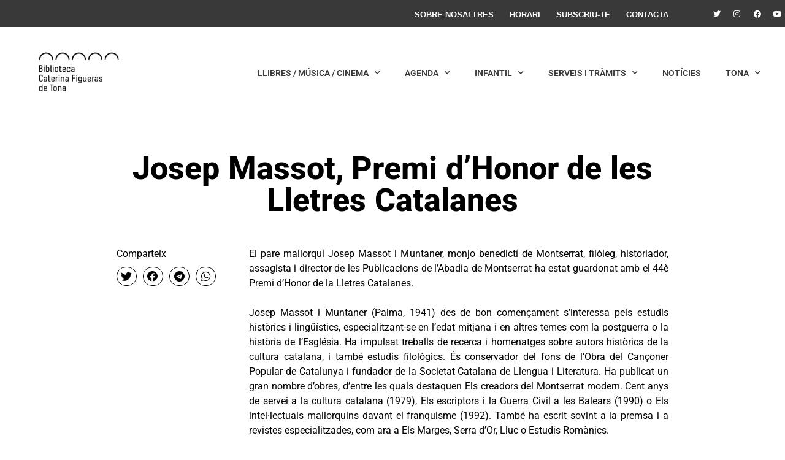

--- FILE ---
content_type: text/html; charset=UTF-8
request_url: https://www.bibliotecatona.cat/josep-massot-premi-dhonor-de-les-lletres-catalanes/
body_size: 16190
content:
<!doctype html>
<html lang="ca">
<head>
	<meta charset="UTF-8">
	<meta name="viewport" content="width=device-width, initial-scale=1">
	<link rel="profile" href="https://gmpg.org/xfn/11">
	<meta name='robots' content='index, follow, max-image-preview:large, max-snippet:-1, max-video-preview:-1' />
	<style>img:is([sizes="auto" i], [sizes^="auto," i]) { contain-intrinsic-size: 3000px 1500px }</style>
	
	<!-- This site is optimized with the Yoast SEO plugin v25.0 - https://yoast.com/wordpress/plugins/seo/ -->
	<title>Josep Massot, Premi d&#039;Honor de les Lletres Catalanes - Biblioteca Caterina Figueras de Tona</title>
	<link rel="canonical" href="https://www.bibliotecatona.cat/josep-massot-premi-dhonor-de-les-lletres-catalanes/" />
	<meta property="og:locale" content="ca_ES" />
	<meta property="og:type" content="article" />
	<meta property="og:title" content="Josep Massot, Premi d&#039;Honor de les Lletres Catalanes - Biblioteca Caterina Figueras de Tona" />
	<meta property="og:description" content="El pare mallorquí Josep Massot i Muntaner, monjo benedictí de Montserrat, filòleg, historiador, assagista i director de les Publicacions de l&#8217;Abadia de Montserrat ha estat guardonat amb el 44è Premi d’Honor de la Lletres Catalanes.&nbsp; Josep Massot i Muntaner (Palma, 1941) des de bon començament s&#8217;interessa pels estudis històrics i lingüístics, especialitzant-se en l&#8217;edat mitjana [&hellip;]" />
	<meta property="og:url" content="https://www.bibliotecatona.cat/josep-massot-premi-dhonor-de-les-lletres-catalanes/" />
	<meta property="og:site_name" content="Biblioteca Caterina Figueras de Tona" />
	<meta property="article:published_time" content="2012-05-22T15:08:00+00:00" />
	<meta name="author" content="admin" />
	<meta name="twitter:card" content="summary_large_image" />
	<meta name="twitter:label1" content="Escrit per" />
	<meta name="twitter:data1" content="admin" />
	<meta name="twitter:label2" content="Temps estimat de lectura" />
	<meta name="twitter:data2" content="1 minut" />
	<script type="application/ld+json" class="yoast-schema-graph">{"@context":"https://schema.org","@graph":[{"@type":"Article","@id":"https://www.bibliotecatona.cat/josep-massot-premi-dhonor-de-les-lletres-catalanes/#article","isPartOf":{"@id":"https://www.bibliotecatona.cat/josep-massot-premi-dhonor-de-les-lletres-catalanes/"},"author":{"name":"admin","@id":"https://www.bibliotecatona.cat/#/schema/person/cdd28351951506c0abac2b5a57168216"},"headline":"Josep Massot, Premi d&#8217;Honor de les Lletres Catalanes","datePublished":"2012-05-22T15:08:00+00:00","mainEntityOfPage":{"@id":"https://www.bibliotecatona.cat/josep-massot-premi-dhonor-de-les-lletres-catalanes/"},"wordCount":263,"publisher":{"@id":"https://www.bibliotecatona.cat/#organization"},"image":{"@id":"https://www.bibliotecatona.cat/josep-massot-premi-dhonor-de-les-lletres-catalanes/#primaryimage"},"thumbnailUrl":"","keywords":["noticies-literatura-pensament"],"articleSection":["Notícies"],"inLanguage":"ca"},{"@type":"WebPage","@id":"https://www.bibliotecatona.cat/josep-massot-premi-dhonor-de-les-lletres-catalanes/","url":"https://www.bibliotecatona.cat/josep-massot-premi-dhonor-de-les-lletres-catalanes/","name":"Josep Massot, Premi d'Honor de les Lletres Catalanes - Biblioteca Caterina Figueras de Tona","isPartOf":{"@id":"https://www.bibliotecatona.cat/#website"},"primaryImageOfPage":{"@id":"https://www.bibliotecatona.cat/josep-massot-premi-dhonor-de-les-lletres-catalanes/#primaryimage"},"image":{"@id":"https://www.bibliotecatona.cat/josep-massot-premi-dhonor-de-les-lletres-catalanes/#primaryimage"},"thumbnailUrl":"","datePublished":"2012-05-22T15:08:00+00:00","breadcrumb":{"@id":"https://www.bibliotecatona.cat/josep-massot-premi-dhonor-de-les-lletres-catalanes/#breadcrumb"},"inLanguage":"ca","potentialAction":[{"@type":"ReadAction","target":["https://www.bibliotecatona.cat/josep-massot-premi-dhonor-de-les-lletres-catalanes/"]}]},{"@type":"ImageObject","inLanguage":"ca","@id":"https://www.bibliotecatona.cat/josep-massot-premi-dhonor-de-les-lletres-catalanes/#primaryimage","url":"","contentUrl":""},{"@type":"BreadcrumbList","@id":"https://www.bibliotecatona.cat/josep-massot-premi-dhonor-de-les-lletres-catalanes/#breadcrumb","itemListElement":[{"@type":"ListItem","position":1,"name":"Inici","item":"https://www.bibliotecatona.cat/"},{"@type":"ListItem","position":2,"name":"Josep Massot, Premi d&#8217;Honor de les Lletres Catalanes"}]},{"@type":"WebSite","@id":"https://www.bibliotecatona.cat/#website","url":"https://www.bibliotecatona.cat/","name":"Biblioteca Caterina Figueras de Tona","description":"","publisher":{"@id":"https://www.bibliotecatona.cat/#organization"},"potentialAction":[{"@type":"SearchAction","target":{"@type":"EntryPoint","urlTemplate":"https://www.bibliotecatona.cat/?s={search_term_string}"},"query-input":{"@type":"PropertyValueSpecification","valueRequired":true,"valueName":"search_term_string"}}],"inLanguage":"ca"},{"@type":"Organization","@id":"https://www.bibliotecatona.cat/#organization","name":"Biblioteca Caterina Figueras de Tona","url":"https://www.bibliotecatona.cat/","logo":{"@type":"ImageObject","inLanguage":"ca","@id":"https://www.bibliotecatona.cat/#/schema/logo/image/","url":"https://www.bibliotecatona.cat/wp-content/uploads/2022/02/logo_biblioteca_tona.jpg","contentUrl":"https://www.bibliotecatona.cat/wp-content/uploads/2022/02/logo_biblioteca_tona.jpg","width":400,"height":400,"caption":"Biblioteca Caterina Figueras de Tona"},"image":{"@id":"https://www.bibliotecatona.cat/#/schema/logo/image/"}},{"@type":"Person","@id":"https://www.bibliotecatona.cat/#/schema/person/cdd28351951506c0abac2b5a57168216","name":"admin","image":{"@type":"ImageObject","inLanguage":"ca","@id":"https://www.bibliotecatona.cat/#/schema/person/image/","url":"https://secure.gravatar.com/avatar/e9f45654ca18a891c8d320698bf92bc4?s=96&d=mm&r=g","contentUrl":"https://secure.gravatar.com/avatar/e9f45654ca18a891c8d320698bf92bc4?s=96&d=mm&r=g","caption":"admin"},"url":"https://www.bibliotecatona.cat/author/admin/"}]}</script>
	<!-- / Yoast SEO plugin. -->


<link rel='dns-prefetch' href='//www.googletagmanager.com' />
<script>
window._wpemojiSettings = {"baseUrl":"https:\/\/s.w.org\/images\/core\/emoji\/15.0.3\/72x72\/","ext":".png","svgUrl":"https:\/\/s.w.org\/images\/core\/emoji\/15.0.3\/svg\/","svgExt":".svg","source":{"concatemoji":"https:\/\/www.bibliotecatona.cat\/wp-includes\/js\/wp-emoji-release.min.js?ver=6.7.4"}};
/*! This file is auto-generated */
!function(i,n){var o,s,e;function c(e){try{var t={supportTests:e,timestamp:(new Date).valueOf()};sessionStorage.setItem(o,JSON.stringify(t))}catch(e){}}function p(e,t,n){e.clearRect(0,0,e.canvas.width,e.canvas.height),e.fillText(t,0,0);var t=new Uint32Array(e.getImageData(0,0,e.canvas.width,e.canvas.height).data),r=(e.clearRect(0,0,e.canvas.width,e.canvas.height),e.fillText(n,0,0),new Uint32Array(e.getImageData(0,0,e.canvas.width,e.canvas.height).data));return t.every(function(e,t){return e===r[t]})}function u(e,t,n){switch(t){case"flag":return n(e,"\ud83c\udff3\ufe0f\u200d\u26a7\ufe0f","\ud83c\udff3\ufe0f\u200b\u26a7\ufe0f")?!1:!n(e,"\ud83c\uddfa\ud83c\uddf3","\ud83c\uddfa\u200b\ud83c\uddf3")&&!n(e,"\ud83c\udff4\udb40\udc67\udb40\udc62\udb40\udc65\udb40\udc6e\udb40\udc67\udb40\udc7f","\ud83c\udff4\u200b\udb40\udc67\u200b\udb40\udc62\u200b\udb40\udc65\u200b\udb40\udc6e\u200b\udb40\udc67\u200b\udb40\udc7f");case"emoji":return!n(e,"\ud83d\udc26\u200d\u2b1b","\ud83d\udc26\u200b\u2b1b")}return!1}function f(e,t,n){var r="undefined"!=typeof WorkerGlobalScope&&self instanceof WorkerGlobalScope?new OffscreenCanvas(300,150):i.createElement("canvas"),a=r.getContext("2d",{willReadFrequently:!0}),o=(a.textBaseline="top",a.font="600 32px Arial",{});return e.forEach(function(e){o[e]=t(a,e,n)}),o}function t(e){var t=i.createElement("script");t.src=e,t.defer=!0,i.head.appendChild(t)}"undefined"!=typeof Promise&&(o="wpEmojiSettingsSupports",s=["flag","emoji"],n.supports={everything:!0,everythingExceptFlag:!0},e=new Promise(function(e){i.addEventListener("DOMContentLoaded",e,{once:!0})}),new Promise(function(t){var n=function(){try{var e=JSON.parse(sessionStorage.getItem(o));if("object"==typeof e&&"number"==typeof e.timestamp&&(new Date).valueOf()<e.timestamp+604800&&"object"==typeof e.supportTests)return e.supportTests}catch(e){}return null}();if(!n){if("undefined"!=typeof Worker&&"undefined"!=typeof OffscreenCanvas&&"undefined"!=typeof URL&&URL.createObjectURL&&"undefined"!=typeof Blob)try{var e="postMessage("+f.toString()+"("+[JSON.stringify(s),u.toString(),p.toString()].join(",")+"));",r=new Blob([e],{type:"text/javascript"}),a=new Worker(URL.createObjectURL(r),{name:"wpTestEmojiSupports"});return void(a.onmessage=function(e){c(n=e.data),a.terminate(),t(n)})}catch(e){}c(n=f(s,u,p))}t(n)}).then(function(e){for(var t in e)n.supports[t]=e[t],n.supports.everything=n.supports.everything&&n.supports[t],"flag"!==t&&(n.supports.everythingExceptFlag=n.supports.everythingExceptFlag&&n.supports[t]);n.supports.everythingExceptFlag=n.supports.everythingExceptFlag&&!n.supports.flag,n.DOMReady=!1,n.readyCallback=function(){n.DOMReady=!0}}).then(function(){return e}).then(function(){var e;n.supports.everything||(n.readyCallback(),(e=n.source||{}).concatemoji?t(e.concatemoji):e.wpemoji&&e.twemoji&&(t(e.twemoji),t(e.wpemoji)))}))}((window,document),window._wpemojiSettings);
</script>
<style id='wp-emoji-styles-inline-css'>

	img.wp-smiley, img.emoji {
		display: inline !important;
		border: none !important;
		box-shadow: none !important;
		height: 1em !important;
		width: 1em !important;
		margin: 0 0.07em !important;
		vertical-align: -0.1em !important;
		background: none !important;
		padding: 0 !important;
	}
</style>
<link rel='stylesheet' id='wp-block-library-css' href='https://www.bibliotecatona.cat/wp-includes/css/dist/block-library/style.min.css?ver=6.7.4' media='all' />
<style id='global-styles-inline-css'>
:root{--wp--preset--aspect-ratio--square: 1;--wp--preset--aspect-ratio--4-3: 4/3;--wp--preset--aspect-ratio--3-4: 3/4;--wp--preset--aspect-ratio--3-2: 3/2;--wp--preset--aspect-ratio--2-3: 2/3;--wp--preset--aspect-ratio--16-9: 16/9;--wp--preset--aspect-ratio--9-16: 9/16;--wp--preset--color--black: #000000;--wp--preset--color--cyan-bluish-gray: #abb8c3;--wp--preset--color--white: #ffffff;--wp--preset--color--pale-pink: #f78da7;--wp--preset--color--vivid-red: #cf2e2e;--wp--preset--color--luminous-vivid-orange: #ff6900;--wp--preset--color--luminous-vivid-amber: #fcb900;--wp--preset--color--light-green-cyan: #7bdcb5;--wp--preset--color--vivid-green-cyan: #00d084;--wp--preset--color--pale-cyan-blue: #8ed1fc;--wp--preset--color--vivid-cyan-blue: #0693e3;--wp--preset--color--vivid-purple: #9b51e0;--wp--preset--gradient--vivid-cyan-blue-to-vivid-purple: linear-gradient(135deg,rgba(6,147,227,1) 0%,rgb(155,81,224) 100%);--wp--preset--gradient--light-green-cyan-to-vivid-green-cyan: linear-gradient(135deg,rgb(122,220,180) 0%,rgb(0,208,130) 100%);--wp--preset--gradient--luminous-vivid-amber-to-luminous-vivid-orange: linear-gradient(135deg,rgba(252,185,0,1) 0%,rgba(255,105,0,1) 100%);--wp--preset--gradient--luminous-vivid-orange-to-vivid-red: linear-gradient(135deg,rgba(255,105,0,1) 0%,rgb(207,46,46) 100%);--wp--preset--gradient--very-light-gray-to-cyan-bluish-gray: linear-gradient(135deg,rgb(238,238,238) 0%,rgb(169,184,195) 100%);--wp--preset--gradient--cool-to-warm-spectrum: linear-gradient(135deg,rgb(74,234,220) 0%,rgb(151,120,209) 20%,rgb(207,42,186) 40%,rgb(238,44,130) 60%,rgb(251,105,98) 80%,rgb(254,248,76) 100%);--wp--preset--gradient--blush-light-purple: linear-gradient(135deg,rgb(255,206,236) 0%,rgb(152,150,240) 100%);--wp--preset--gradient--blush-bordeaux: linear-gradient(135deg,rgb(254,205,165) 0%,rgb(254,45,45) 50%,rgb(107,0,62) 100%);--wp--preset--gradient--luminous-dusk: linear-gradient(135deg,rgb(255,203,112) 0%,rgb(199,81,192) 50%,rgb(65,88,208) 100%);--wp--preset--gradient--pale-ocean: linear-gradient(135deg,rgb(255,245,203) 0%,rgb(182,227,212) 50%,rgb(51,167,181) 100%);--wp--preset--gradient--electric-grass: linear-gradient(135deg,rgb(202,248,128) 0%,rgb(113,206,126) 100%);--wp--preset--gradient--midnight: linear-gradient(135deg,rgb(2,3,129) 0%,rgb(40,116,252) 100%);--wp--preset--font-size--small: 13px;--wp--preset--font-size--medium: 20px;--wp--preset--font-size--large: 36px;--wp--preset--font-size--x-large: 42px;--wp--preset--spacing--20: 0.44rem;--wp--preset--spacing--30: 0.67rem;--wp--preset--spacing--40: 1rem;--wp--preset--spacing--50: 1.5rem;--wp--preset--spacing--60: 2.25rem;--wp--preset--spacing--70: 3.38rem;--wp--preset--spacing--80: 5.06rem;--wp--preset--shadow--natural: 6px 6px 9px rgba(0, 0, 0, 0.2);--wp--preset--shadow--deep: 12px 12px 50px rgba(0, 0, 0, 0.4);--wp--preset--shadow--sharp: 6px 6px 0px rgba(0, 0, 0, 0.2);--wp--preset--shadow--outlined: 6px 6px 0px -3px rgba(255, 255, 255, 1), 6px 6px rgba(0, 0, 0, 1);--wp--preset--shadow--crisp: 6px 6px 0px rgba(0, 0, 0, 1);}:root { --wp--style--global--content-size: 800px;--wp--style--global--wide-size: 1200px; }:where(body) { margin: 0; }.wp-site-blocks > .alignleft { float: left; margin-right: 2em; }.wp-site-blocks > .alignright { float: right; margin-left: 2em; }.wp-site-blocks > .aligncenter { justify-content: center; margin-left: auto; margin-right: auto; }:where(.wp-site-blocks) > * { margin-block-start: 24px; margin-block-end: 0; }:where(.wp-site-blocks) > :first-child { margin-block-start: 0; }:where(.wp-site-blocks) > :last-child { margin-block-end: 0; }:root { --wp--style--block-gap: 24px; }:root :where(.is-layout-flow) > :first-child{margin-block-start: 0;}:root :where(.is-layout-flow) > :last-child{margin-block-end: 0;}:root :where(.is-layout-flow) > *{margin-block-start: 24px;margin-block-end: 0;}:root :where(.is-layout-constrained) > :first-child{margin-block-start: 0;}:root :where(.is-layout-constrained) > :last-child{margin-block-end: 0;}:root :where(.is-layout-constrained) > *{margin-block-start: 24px;margin-block-end: 0;}:root :where(.is-layout-flex){gap: 24px;}:root :where(.is-layout-grid){gap: 24px;}.is-layout-flow > .alignleft{float: left;margin-inline-start: 0;margin-inline-end: 2em;}.is-layout-flow > .alignright{float: right;margin-inline-start: 2em;margin-inline-end: 0;}.is-layout-flow > .aligncenter{margin-left: auto !important;margin-right: auto !important;}.is-layout-constrained > .alignleft{float: left;margin-inline-start: 0;margin-inline-end: 2em;}.is-layout-constrained > .alignright{float: right;margin-inline-start: 2em;margin-inline-end: 0;}.is-layout-constrained > .aligncenter{margin-left: auto !important;margin-right: auto !important;}.is-layout-constrained > :where(:not(.alignleft):not(.alignright):not(.alignfull)){max-width: var(--wp--style--global--content-size);margin-left: auto !important;margin-right: auto !important;}.is-layout-constrained > .alignwide{max-width: var(--wp--style--global--wide-size);}body .is-layout-flex{display: flex;}.is-layout-flex{flex-wrap: wrap;align-items: center;}.is-layout-flex > :is(*, div){margin: 0;}body .is-layout-grid{display: grid;}.is-layout-grid > :is(*, div){margin: 0;}body{padding-top: 0px;padding-right: 0px;padding-bottom: 0px;padding-left: 0px;}a:where(:not(.wp-element-button)){text-decoration: underline;}:root :where(.wp-element-button, .wp-block-button__link){background-color: #32373c;border-width: 0;color: #fff;font-family: inherit;font-size: inherit;line-height: inherit;padding: calc(0.667em + 2px) calc(1.333em + 2px);text-decoration: none;}.has-black-color{color: var(--wp--preset--color--black) !important;}.has-cyan-bluish-gray-color{color: var(--wp--preset--color--cyan-bluish-gray) !important;}.has-white-color{color: var(--wp--preset--color--white) !important;}.has-pale-pink-color{color: var(--wp--preset--color--pale-pink) !important;}.has-vivid-red-color{color: var(--wp--preset--color--vivid-red) !important;}.has-luminous-vivid-orange-color{color: var(--wp--preset--color--luminous-vivid-orange) !important;}.has-luminous-vivid-amber-color{color: var(--wp--preset--color--luminous-vivid-amber) !important;}.has-light-green-cyan-color{color: var(--wp--preset--color--light-green-cyan) !important;}.has-vivid-green-cyan-color{color: var(--wp--preset--color--vivid-green-cyan) !important;}.has-pale-cyan-blue-color{color: var(--wp--preset--color--pale-cyan-blue) !important;}.has-vivid-cyan-blue-color{color: var(--wp--preset--color--vivid-cyan-blue) !important;}.has-vivid-purple-color{color: var(--wp--preset--color--vivid-purple) !important;}.has-black-background-color{background-color: var(--wp--preset--color--black) !important;}.has-cyan-bluish-gray-background-color{background-color: var(--wp--preset--color--cyan-bluish-gray) !important;}.has-white-background-color{background-color: var(--wp--preset--color--white) !important;}.has-pale-pink-background-color{background-color: var(--wp--preset--color--pale-pink) !important;}.has-vivid-red-background-color{background-color: var(--wp--preset--color--vivid-red) !important;}.has-luminous-vivid-orange-background-color{background-color: var(--wp--preset--color--luminous-vivid-orange) !important;}.has-luminous-vivid-amber-background-color{background-color: var(--wp--preset--color--luminous-vivid-amber) !important;}.has-light-green-cyan-background-color{background-color: var(--wp--preset--color--light-green-cyan) !important;}.has-vivid-green-cyan-background-color{background-color: var(--wp--preset--color--vivid-green-cyan) !important;}.has-pale-cyan-blue-background-color{background-color: var(--wp--preset--color--pale-cyan-blue) !important;}.has-vivid-cyan-blue-background-color{background-color: var(--wp--preset--color--vivid-cyan-blue) !important;}.has-vivid-purple-background-color{background-color: var(--wp--preset--color--vivid-purple) !important;}.has-black-border-color{border-color: var(--wp--preset--color--black) !important;}.has-cyan-bluish-gray-border-color{border-color: var(--wp--preset--color--cyan-bluish-gray) !important;}.has-white-border-color{border-color: var(--wp--preset--color--white) !important;}.has-pale-pink-border-color{border-color: var(--wp--preset--color--pale-pink) !important;}.has-vivid-red-border-color{border-color: var(--wp--preset--color--vivid-red) !important;}.has-luminous-vivid-orange-border-color{border-color: var(--wp--preset--color--luminous-vivid-orange) !important;}.has-luminous-vivid-amber-border-color{border-color: var(--wp--preset--color--luminous-vivid-amber) !important;}.has-light-green-cyan-border-color{border-color: var(--wp--preset--color--light-green-cyan) !important;}.has-vivid-green-cyan-border-color{border-color: var(--wp--preset--color--vivid-green-cyan) !important;}.has-pale-cyan-blue-border-color{border-color: var(--wp--preset--color--pale-cyan-blue) !important;}.has-vivid-cyan-blue-border-color{border-color: var(--wp--preset--color--vivid-cyan-blue) !important;}.has-vivid-purple-border-color{border-color: var(--wp--preset--color--vivid-purple) !important;}.has-vivid-cyan-blue-to-vivid-purple-gradient-background{background: var(--wp--preset--gradient--vivid-cyan-blue-to-vivid-purple) !important;}.has-light-green-cyan-to-vivid-green-cyan-gradient-background{background: var(--wp--preset--gradient--light-green-cyan-to-vivid-green-cyan) !important;}.has-luminous-vivid-amber-to-luminous-vivid-orange-gradient-background{background: var(--wp--preset--gradient--luminous-vivid-amber-to-luminous-vivid-orange) !important;}.has-luminous-vivid-orange-to-vivid-red-gradient-background{background: var(--wp--preset--gradient--luminous-vivid-orange-to-vivid-red) !important;}.has-very-light-gray-to-cyan-bluish-gray-gradient-background{background: var(--wp--preset--gradient--very-light-gray-to-cyan-bluish-gray) !important;}.has-cool-to-warm-spectrum-gradient-background{background: var(--wp--preset--gradient--cool-to-warm-spectrum) !important;}.has-blush-light-purple-gradient-background{background: var(--wp--preset--gradient--blush-light-purple) !important;}.has-blush-bordeaux-gradient-background{background: var(--wp--preset--gradient--blush-bordeaux) !important;}.has-luminous-dusk-gradient-background{background: var(--wp--preset--gradient--luminous-dusk) !important;}.has-pale-ocean-gradient-background{background: var(--wp--preset--gradient--pale-ocean) !important;}.has-electric-grass-gradient-background{background: var(--wp--preset--gradient--electric-grass) !important;}.has-midnight-gradient-background{background: var(--wp--preset--gradient--midnight) !important;}.has-small-font-size{font-size: var(--wp--preset--font-size--small) !important;}.has-medium-font-size{font-size: var(--wp--preset--font-size--medium) !important;}.has-large-font-size{font-size: var(--wp--preset--font-size--large) !important;}.has-x-large-font-size{font-size: var(--wp--preset--font-size--x-large) !important;}
:root :where(.wp-block-pullquote){font-size: 1.5em;line-height: 1.6;}
</style>
<link rel='stylesheet' id='hello-elementor-css' href='https://www.bibliotecatona.cat/wp-content/themes/hello-elementor/assets/css/reset.css?ver=3.4.5' media='all' />
<link rel='stylesheet' id='hello-elementor-theme-style-css' href='https://www.bibliotecatona.cat/wp-content/themes/hello-elementor/assets/css/theme.css?ver=3.4.5' media='all' />
<link rel='stylesheet' id='chld_thm_cfg_child-css' href='https://www.bibliotecatona.cat/wp-content/themes/hello-elementor-child/style.css?ver=2.6.1.1660918150' media='all' />
<link rel='stylesheet' id='hello-elementor-header-footer-css' href='https://www.bibliotecatona.cat/wp-content/themes/hello-elementor/assets/css/header-footer.css?ver=3.4.5' media='all' />
<link rel='stylesheet' id='elementor-frontend-css' href='https://www.bibliotecatona.cat/wp-content/plugins/elementor/assets/css/frontend.min.css?ver=3.28.4' media='all' />
<link rel='stylesheet' id='elementor-post-5-css' href='https://www.bibliotecatona.cat/wp-content/uploads/elementor/css/post-5.css?ver=1746627206' media='all' />
<link rel='stylesheet' id='e-sticky-css' href='https://www.bibliotecatona.cat/wp-content/plugins/pro-elements/assets/css/modules/sticky.min.css?ver=3.28.1' media='all' />
<link rel='stylesheet' id='widget-nav-menu-css' href='https://www.bibliotecatona.cat/wp-content/plugins/pro-elements/assets/css/widget-nav-menu.min.css?ver=3.28.1' media='all' />
<link rel='stylesheet' id='widget-social-icons-css' href='https://www.bibliotecatona.cat/wp-content/plugins/elementor/assets/css/widget-social-icons.min.css?ver=3.28.4' media='all' />
<link rel='stylesheet' id='e-apple-webkit-css' href='https://www.bibliotecatona.cat/wp-content/plugins/elementor/assets/css/conditionals/apple-webkit.min.css?ver=3.28.4' media='all' />
<link rel='stylesheet' id='widget-image-css' href='https://www.bibliotecatona.cat/wp-content/plugins/elementor/assets/css/widget-image.min.css?ver=3.28.4' media='all' />
<link rel='stylesheet' id='widget-heading-css' href='https://www.bibliotecatona.cat/wp-content/plugins/elementor/assets/css/widget-heading.min.css?ver=3.28.4' media='all' />
<link rel='stylesheet' id='widget-share-buttons-css' href='https://www.bibliotecatona.cat/wp-content/plugins/pro-elements/assets/css/widget-share-buttons.min.css?ver=3.28.1' media='all' />
<link rel='stylesheet' id='elementor-icons-shared-0-css' href='https://www.bibliotecatona.cat/wp-content/plugins/elementor/assets/lib/font-awesome/css/fontawesome.min.css?ver=5.15.3' media='all' />
<link rel='stylesheet' id='elementor-icons-fa-solid-css' href='https://www.bibliotecatona.cat/wp-content/plugins/elementor/assets/lib/font-awesome/css/solid.min.css?ver=5.15.3' media='all' />
<link rel='stylesheet' id='elementor-icons-fa-brands-css' href='https://www.bibliotecatona.cat/wp-content/plugins/elementor/assets/lib/font-awesome/css/brands.min.css?ver=5.15.3' media='all' />
<link rel='stylesheet' id='widget-posts-css' href='https://www.bibliotecatona.cat/wp-content/plugins/pro-elements/assets/css/widget-posts.min.css?ver=3.28.1' media='all' />
<link rel='stylesheet' id='elementor-icons-css' href='https://www.bibliotecatona.cat/wp-content/plugins/elementor/assets/lib/eicons/css/elementor-icons.min.css?ver=5.36.0' media='all' />
<link rel='stylesheet' id='elementor-post-51-css' href='https://www.bibliotecatona.cat/wp-content/uploads/elementor/css/post-51.css?ver=1746627206' media='all' />
<link rel='stylesheet' id='elementor-post-22536-css' href='https://www.bibliotecatona.cat/wp-content/uploads/elementor/css/post-22536.css?ver=1746627206' media='all' />
<link rel='stylesheet' id='elementor-post-22572-css' href='https://www.bibliotecatona.cat/wp-content/uploads/elementor/css/post-22572.css?ver=1746627211' media='all' />
<link rel='stylesheet' id='elementor-gf-local-roboto-css' href='https://www.bibliotecatona.cat/wp-content/uploads/elementor/google-fonts/css/roboto.css?ver=1744825022' media='all' />
<link rel='stylesheet' id='elementor-gf-local-robotoslab-css' href='https://www.bibliotecatona.cat/wp-content/uploads/elementor/google-fonts/css/robotoslab.css?ver=1744825024' media='all' />
<script src="https://www.bibliotecatona.cat/wp-includes/js/jquery/jquery.min.js?ver=3.7.1" id="jquery-core-js"></script>
<script src="https://www.bibliotecatona.cat/wp-includes/js/jquery/jquery-migrate.min.js?ver=3.4.1" id="jquery-migrate-js"></script>

<!-- Google tag (gtag.js) snippet added by Site Kit -->
<!-- Google Analytics snippet added by Site Kit -->
<script src="https://www.googletagmanager.com/gtag/js?id=GT-PJ7P3PV" id="google_gtagjs-js" async></script>
<script id="google_gtagjs-js-after">
window.dataLayer = window.dataLayer || [];function gtag(){dataLayer.push(arguments);}
gtag("set","linker",{"domains":["www.bibliotecatona.cat"]});
gtag("js", new Date());
gtag("set", "developer_id.dZTNiMT", true);
gtag("config", "GT-PJ7P3PV");
 window._googlesitekit = window._googlesitekit || {}; window._googlesitekit.throttledEvents = []; window._googlesitekit.gtagEvent = (name, data) => { var key = JSON.stringify( { name, data } ); if ( !! window._googlesitekit.throttledEvents[ key ] ) { return; } window._googlesitekit.throttledEvents[ key ] = true; setTimeout( () => { delete window._googlesitekit.throttledEvents[ key ]; }, 5 ); gtag( "event", name, { ...data, event_source: "site-kit" } ); };
</script>
<link rel="https://api.w.org/" href="https://www.bibliotecatona.cat/wp-json/" /><link rel="alternate" title="JSON" type="application/json" href="https://www.bibliotecatona.cat/wp-json/wp/v2/posts/10156" /><link rel="EditURI" type="application/rsd+xml" title="RSD" href="https://www.bibliotecatona.cat/xmlrpc.php?rsd" />
<meta name="generator" content="WordPress 6.7.4" />
<link rel='shortlink' href='https://www.bibliotecatona.cat/?p=10156' />
<link rel="alternate" title="oEmbed (JSON)" type="application/json+oembed" href="https://www.bibliotecatona.cat/wp-json/oembed/1.0/embed?url=https%3A%2F%2Fwww.bibliotecatona.cat%2Fjosep-massot-premi-dhonor-de-les-lletres-catalanes%2F" />
<link rel="alternate" title="oEmbed (XML)" type="text/xml+oembed" href="https://www.bibliotecatona.cat/wp-json/oembed/1.0/embed?url=https%3A%2F%2Fwww.bibliotecatona.cat%2Fjosep-massot-premi-dhonor-de-les-lletres-catalanes%2F&#038;format=xml" />
<meta name="generator" content="Site Kit by Google 1.170.0" /><meta name="generator" content="Elementor 3.28.4; features: additional_custom_breakpoints, e_local_google_fonts; settings: css_print_method-external, google_font-enabled, font_display-auto">
			<style>
				.e-con.e-parent:nth-of-type(n+4):not(.e-lazyloaded):not(.e-no-lazyload),
				.e-con.e-parent:nth-of-type(n+4):not(.e-lazyloaded):not(.e-no-lazyload) * {
					background-image: none !important;
				}
				@media screen and (max-height: 1024px) {
					.e-con.e-parent:nth-of-type(n+3):not(.e-lazyloaded):not(.e-no-lazyload),
					.e-con.e-parent:nth-of-type(n+3):not(.e-lazyloaded):not(.e-no-lazyload) * {
						background-image: none !important;
					}
				}
				@media screen and (max-height: 640px) {
					.e-con.e-parent:nth-of-type(n+2):not(.e-lazyloaded):not(.e-no-lazyload),
					.e-con.e-parent:nth-of-type(n+2):not(.e-lazyloaded):not(.e-no-lazyload) * {
						background-image: none !important;
					}
				}
			</style>
			<link rel="icon" href="https://www.bibliotecatona.cat/wp-content/uploads/2022/02/logo_biblioteca_tona-150x150.jpg" sizes="32x32" />
<link rel="icon" href="https://www.bibliotecatona.cat/wp-content/uploads/2022/02/logo_biblioteca_tona-300x300.jpg" sizes="192x192" />
<link rel="apple-touch-icon" href="https://www.bibliotecatona.cat/wp-content/uploads/2022/02/logo_biblioteca_tona-300x300.jpg" />
<meta name="msapplication-TileImage" content="https://www.bibliotecatona.cat/wp-content/uploads/2022/02/logo_biblioteca_tona-300x300.jpg" />
</head>
<body class="post-template post-template-post-templates post-template-post_nosidebar post-template-post-templatespost_nosidebar-php single single-post postid-10156 single-format-standard wp-custom-logo wp-embed-responsive metaslider-plugin hello-elementor-default elementor-default elementor-kit-5 elementor-page-22572">


<a class="skip-link screen-reader-text" href="#content">Vés al contingut</a>

		<div data-elementor-type="header" data-elementor-id="51" class="elementor elementor-51 elementor-location-header" data-elementor-post-type="elementor_library">
					<section class="elementor-section elementor-top-section elementor-element elementor-element-9cc1e17 elementor-section-full_width elementor-section-height-min-height elementor-section-content-top elementor-hidden-mobile elementor-section-items-top elementor-section-height-default" data-id="9cc1e17" data-element_type="section" data-settings="{&quot;background_background&quot;:&quot;classic&quot;}">
						<div class="elementor-container elementor-column-gap-default">
					<div class="elementor-column elementor-col-50 elementor-top-column elementor-element elementor-element-6846cda elementor-hidden-tablet elementor-hidden-mobile" data-id="6846cda" data-element_type="column" data-settings="{&quot;background_background&quot;:&quot;classic&quot;}">
			<div class="elementor-widget-wrap elementor-element-populated">
						<div class="elementor-element elementor-element-c62c4a4 elementor-nav-menu__align-end elementor-nav-menu--dropdown-mobile elementor-widget-tablet__width-initial elementor-nav-menu__text-align-aside elementor-nav-menu--toggle elementor-nav-menu--burger elementor-widget elementor-widget-nav-menu" data-id="c62c4a4" data-element_type="widget" data-settings="{&quot;submenu_icon&quot;:{&quot;value&quot;:&quot;&lt;i class=\&quot;fas fa-chevron-down\&quot;&gt;&lt;\/i&gt;&quot;,&quot;library&quot;:&quot;fa-solid&quot;},&quot;sticky&quot;:&quot;bottom&quot;,&quot;layout&quot;:&quot;horizontal&quot;,&quot;toggle&quot;:&quot;burger&quot;,&quot;sticky_on&quot;:[&quot;desktop&quot;,&quot;tablet&quot;,&quot;mobile&quot;],&quot;sticky_offset&quot;:0,&quot;sticky_effects_offset&quot;:0,&quot;sticky_anchor_link_offset&quot;:0}" data-widget_type="nav-menu.default">
				<div class="elementor-widget-container">
								<nav aria-label="Menu" class="elementor-nav-menu--main elementor-nav-menu__container elementor-nav-menu--layout-horizontal e--pointer-underline e--animation-fade">
				<ul id="menu-1-c62c4a4" class="elementor-nav-menu"><li class="menu-item menu-item-type-post_type menu-item-object-page menu-item-36440"><a href="https://www.bibliotecatona.cat/equip/" class="elementor-item">Sobre nosaltres</a></li>
<li class="menu-item menu-item-type-custom menu-item-object-custom menu-item-29479"><a href="https://www.bibliotecatona.cat/la-biblioteca/visita/" class="elementor-item">Horari</a></li>
<li class="menu-item menu-item-type-post_type menu-item-object-page menu-item-471"><a href="https://www.bibliotecatona.cat/la-biblioteca/subscriu-te/" class="elementor-item">Subscriu-te</a></li>
<li class="menu-item menu-item-type-post_type menu-item-object-page menu-item-469"><a href="https://www.bibliotecatona.cat/contacta/" class="elementor-item">Contacta</a></li>
</ul>			</nav>
					<div class="elementor-menu-toggle" role="button" tabindex="0" aria-label="Menu Toggle" aria-expanded="false">
			<span class="elementor-menu-toggle__icon--open"><svg xmlns="http://www.w3.org/2000/svg" width="24" height="14" viewBox="0 0 24 14" fill="none"><path d="M0 2H24" stroke="black" stroke-width="3"></path><path d="M8 12H24" stroke="black" stroke-width="3"></path></svg></span><span class="elementor-menu-toggle__icon--close"><svg xmlns="http://www.w3.org/2000/svg" width="34" height="34" viewBox="0 0 34 34" fill="none"><path d="M8.48535 25.4852L25.4559 8.51467" stroke="black" stroke-width="3"></path><path d="M25.4558 25.4852L8.48525 8.51467" stroke="black" stroke-width="3"></path></svg></span>		</div>
					<nav class="elementor-nav-menu--dropdown elementor-nav-menu__container" aria-hidden="true">
				<ul id="menu-2-c62c4a4" class="elementor-nav-menu"><li class="menu-item menu-item-type-post_type menu-item-object-page menu-item-36440"><a href="https://www.bibliotecatona.cat/equip/" class="elementor-item" tabindex="-1">Sobre nosaltres</a></li>
<li class="menu-item menu-item-type-custom menu-item-object-custom menu-item-29479"><a href="https://www.bibliotecatona.cat/la-biblioteca/visita/" class="elementor-item" tabindex="-1">Horari</a></li>
<li class="menu-item menu-item-type-post_type menu-item-object-page menu-item-471"><a href="https://www.bibliotecatona.cat/la-biblioteca/subscriu-te/" class="elementor-item" tabindex="-1">Subscriu-te</a></li>
<li class="menu-item menu-item-type-post_type menu-item-object-page menu-item-469"><a href="https://www.bibliotecatona.cat/contacta/" class="elementor-item" tabindex="-1">Contacta</a></li>
</ul>			</nav>
						</div>
				</div>
					</div>
		</div>
				<div class="elementor-column elementor-col-50 elementor-top-column elementor-element elementor-element-6bb385a elementor-hidden-tablet elementor-hidden-mobile" data-id="6bb385a" data-element_type="column" data-settings="{&quot;background_background&quot;:&quot;classic&quot;}">
			<div class="elementor-widget-wrap elementor-element-populated">
						<div class="elementor-element elementor-element-c3e6dba elementor-shape-circle e-grid-align-right elementor-grid-0 elementor-widget elementor-widget-social-icons" data-id="c3e6dba" data-element_type="widget" data-widget_type="social-icons.default">
				<div class="elementor-widget-container">
							<div class="elementor-social-icons-wrapper elementor-grid">
							<span class="elementor-grid-item">
					<a class="elementor-icon elementor-social-icon elementor-social-icon-twitter elementor-repeater-item-db9dee2" href="https://twitter.com/bibliotecatona" target="_blank">
						<span class="elementor-screen-only">Twitter</span>
						<i class="fab fa-twitter"></i>					</a>
				</span>
							<span class="elementor-grid-item">
					<a class="elementor-icon elementor-social-icon elementor-social-icon-instagram elementor-repeater-item-9fb18ac" href="https://www.instagram.com/bibliotecatona/?hl=es" target="_blank">
						<span class="elementor-screen-only">Instagram</span>
						<i class="fab fa-instagram"></i>					</a>
				</span>
							<span class="elementor-grid-item">
					<a class="elementor-icon elementor-social-icon elementor-social-icon-facebook elementor-repeater-item-9679dd9" href="https://www.facebook.com/Biblioteca-Tona-Caterina-Figueras-154204104611323/" target="_blank">
						<span class="elementor-screen-only">Facebook</span>
						<i class="fab fa-facebook"></i>					</a>
				</span>
							<span class="elementor-grid-item">
					<a class="elementor-icon elementor-social-icon elementor-social-icon-youtube elementor-repeater-item-73e97b8" href="https://www.youtube.com/user/bibliotecatona" target="_blank">
						<span class="elementor-screen-only">Youtube</span>
						<i class="fab fa-youtube"></i>					</a>
				</span>
					</div>
						</div>
				</div>
					</div>
		</div>
					</div>
		</section>
				<section class="elementor-section elementor-top-section elementor-element elementor-element-e72478e elementor-section-full_width elementor-section-height-min-height elementor-section-items-stretch elementor-hidden-tablet elementor-hidden-mobile elementor-section-height-default" data-id="e72478e" data-element_type="section" data-settings="{&quot;background_background&quot;:&quot;classic&quot;}">
						<div class="elementor-container elementor-column-gap-no">
					<div class="elementor-column elementor-col-50 elementor-top-column elementor-element elementor-element-3488939 elementor-hidden-tablet elementor-hidden-mobile" data-id="3488939" data-element_type="column" data-settings="{&quot;background_background&quot;:&quot;classic&quot;}">
			<div class="elementor-widget-wrap elementor-element-populated">
						<div class="elementor-element elementor-element-1caf4f9 elementor-widget__width-initial elementor-widget elementor-widget-theme-site-logo elementor-widget-image" data-id="1caf4f9" data-element_type="widget" data-widget_type="theme-site-logo.default">
				<div class="elementor-widget-container">
											<a href="https://www.bibliotecatona.cat">
			<img width="400" height="400" src="https://www.bibliotecatona.cat/wp-content/uploads/2022/02/logo_biblioteca_tona.jpg" class="attachment-large size-large wp-image-21" alt="" srcset="https://www.bibliotecatona.cat/wp-content/uploads/2022/02/logo_biblioteca_tona.jpg 400w, https://www.bibliotecatona.cat/wp-content/uploads/2022/02/logo_biblioteca_tona-300x300.jpg 300w, https://www.bibliotecatona.cat/wp-content/uploads/2022/02/logo_biblioteca_tona-150x150.jpg 150w" sizes="(max-width: 400px) 100vw, 400px" />				</a>
											</div>
				</div>
					</div>
		</div>
				<div class="elementor-column elementor-col-50 elementor-top-column elementor-element elementor-element-dcf00de elementor-hidden-tablet elementor-hidden-mobile" data-id="dcf00de" data-element_type="column" data-settings="{&quot;background_background&quot;:&quot;classic&quot;}">
			<div class="elementor-widget-wrap elementor-element-populated">
					<div class="elementor-background-overlay"></div>
						<div class="elementor-element elementor-element-a94b30d elementor-nav-menu__align-end elementor-widget-mobile__width-inherit elementor-hidden-mobile elementor-nav-menu--dropdown-tablet elementor-nav-menu__text-align-aside elementor-nav-menu--toggle elementor-nav-menu--burger elementor-widget elementor-widget-nav-menu" data-id="a94b30d" data-element_type="widget" data-settings="{&quot;submenu_icon&quot;:{&quot;value&quot;:&quot;&lt;i class=\&quot;fas fa-chevron-down\&quot;&gt;&lt;\/i&gt;&quot;,&quot;library&quot;:&quot;fa-solid&quot;},&quot;layout&quot;:&quot;horizontal&quot;,&quot;toggle&quot;:&quot;burger&quot;}" data-widget_type="nav-menu.default">
				<div class="elementor-widget-container">
								<nav aria-label="Menu" class="elementor-nav-menu--main elementor-nav-menu__container elementor-nav-menu--layout-horizontal e--pointer-underline e--animation-grow">
				<ul id="menu-1-a94b30d" class="elementor-nav-menu"><li class="menu-item menu-item-type-custom menu-item-object-custom menu-item-has-children menu-item-45195"><a href="#" class="elementor-item elementor-item-anchor">Llibres / Música / Cinema</a>
<ul class="sub-menu elementor-nav-menu--dropdown">
	<li class="menu-item menu-item-type-post_type menu-item-object-page menu-item-45196"><a href="https://www.bibliotecatona.cat/novetats/" class="elementor-sub-item">Novetats</a></li>
	<li class="menu-item menu-item-type-custom menu-item-object-custom menu-item-45200"><a target="_blank" href="https://biblioteca.ebiblio.cat/" class="elementor-sub-item">Biblio Digital</a></li>
	<li class="menu-item menu-item-type-custom menu-item-object-custom menu-item-45198"><a target="_blank" href="https://aladi.diba.cat/search~S120*cat" class="elementor-sub-item">Catàleg Tona</a></li>
	<li class="menu-item menu-item-type-custom menu-item-object-custom menu-item-45199"><a target="_blank" href="https://atena.biblioteques.cat/" class="elementor-sub-item">Catàleg Biblioteques Públiques de Catalunya</a></li>
	<li class="menu-item menu-item-type-custom menu-item-object-custom menu-item-45197"><a target="_blank" href="https://bibliotecas.audiomol.com/diba/" class="elementor-sub-item">Audiollibres</a></li>
	<li class="menu-item menu-item-type-post_type menu-item-object-page menu-item-45205"><a href="https://www.bibliotecatona.cat/recursos-digitals/" class="elementor-sub-item">Recursos digitals</a></li>
</ul>
</li>
<li class="menu-item menu-item-type-custom menu-item-object-custom menu-item-has-children menu-item-45237"><a class="elementor-item">Agenda</a>
<ul class="sub-menu elementor-nav-menu--dropdown">
	<li class="menu-item menu-item-type-custom menu-item-object-custom menu-item-45220"><a href="https://www.bibliotecatona.cat/agenda/#proximesactivitats" class="elementor-sub-item elementor-item-anchor">Pròximes activitats</a></li>
	<li class="menu-item menu-item-type-custom menu-item-object-custom menu-item-45683"><a href="https://www.bibliotecatona.cat/activitats-infantils/club-lector" class="elementor-sub-item">Club lector</a></li>
	<li class="menu-item menu-item-type-custom menu-item-object-custom menu-item-45227"><a href="https://www.bibliotecatona.cat/agenda/#nostresactivitats" class="elementor-sub-item elementor-item-anchor">Les nostres activitats</a></li>
</ul>
</li>
<li class="menu-item menu-item-type-custom menu-item-object-custom menu-item-has-children menu-item-45238"><a href="#" class="elementor-item elementor-item-anchor">Infantil</a>
<ul class="sub-menu elementor-nav-menu--dropdown">
	<li class="menu-item menu-item-type-custom menu-item-object-custom menu-item-45320"><a href="https://www.bibliotecatona.cat/activitats-infantils" class="elementor-sub-item">Activitats Infantils i Familiars</a></li>
	<li class="menu-item menu-item-type-custom menu-item-object-custom menu-item-45402"><a href="https://www.bibliotecatona.cat/colleccions-infantils/" class="elementor-sub-item">Col·leccions infantils</a></li>
	<li class="menu-item menu-item-type-custom menu-item-object-custom menu-item-45321"><a href="https://www.bibliotecatona.cat/activitats/lletra-menuda-primera-infancia/" class="elementor-sub-item">Lletra Menuda</a></li>
</ul>
</li>
<li class="menu-item menu-item-type-custom menu-item-object-custom menu-item-has-children menu-item-45201"><a href="#" class="elementor-item elementor-item-anchor">Serveis i Tràmits</a>
<ul class="sub-menu elementor-nav-menu--dropdown">
	<li class="menu-item menu-item-type-post_type menu-item-object-page menu-item-45202"><a href="https://www.bibliotecatona.cat/fes-te-el-carnet/" class="elementor-sub-item">Demana el carnet</a></li>
	<li class="menu-item menu-item-type-custom menu-item-object-custom menu-item-45203"><a target="_blank" href="https://aladi.diba.cat/patroninfo*cat" class="elementor-sub-item">Renova els teus préstecs</a></li>
	<li class="menu-item menu-item-type-custom menu-item-object-custom menu-item-46490"><a href="https://xbmprint.diba.cat:9192/user/" class="elementor-sub-item">Impressió Wi-fi</a></li>
	<li class="menu-item menu-item-type-custom menu-item-object-custom menu-item-45204"><a target="_blank" href="https://puntxarxa.com/diba/reserves/index.php" class="elementor-sub-item">Reserva Ordinador</a></li>
	<li class="menu-item menu-item-type-post_type menu-item-object-page menu-item-45206"><a href="https://www.bibliotecatona.cat/la-biblioteca/serveis/" class="elementor-sub-item">Serveis</a></li>
</ul>
</li>
<li class="menu-item menu-item-type-post_type menu-item-object-page menu-item-45208"><a href="https://www.bibliotecatona.cat/noticies/" class="elementor-item">Notícies</a></li>
<li class="menu-item menu-item-type-custom menu-item-object-custom menu-item-has-children menu-item-45215"><a href="#" class="elementor-item elementor-item-anchor">Tona</a>
<ul class="sub-menu elementor-nav-menu--dropdown">
	<li class="menu-item menu-item-type-post_type menu-item-object-page menu-item-45210"><a href="https://www.bibliotecatona.cat/tona/autors-locals/" class="elementor-sub-item">Autores / Autors</a></li>
	<li class="menu-item menu-item-type-post_type menu-item-object-page menu-item-45216"><a href="https://www.bibliotecatona.cat/tona/llibres/" class="elementor-sub-item">Publicacions tonenques</a></li>
	<li class="menu-item menu-item-type-post_type menu-item-object-page menu-item-45211"><a href="https://www.bibliotecatona.cat/tona/personatges-destacats/" class="elementor-sub-item">Persones destacades</a></li>
	<li class="menu-item menu-item-type-post_type menu-item-object-page menu-item-45212"><a href="https://www.bibliotecatona.cat/tona/historia-i-patrimoni/" class="elementor-sub-item">Història i patrimoni</a></li>
	<li class="menu-item menu-item-type-post_type menu-item-object-page menu-item-45213"><a href="https://www.bibliotecatona.cat/tona/literatura-i-art/" class="elementor-sub-item">Literatura i art</a></li>
	<li class="menu-item menu-item-type-post_type menu-item-object-page menu-item-45214"><a href="https://www.bibliotecatona.cat/tona/cultura-popular/" class="elementor-sub-item">Cultura popular</a></li>
</ul>
</li>
</ul>			</nav>
					<div class="elementor-menu-toggle" role="button" tabindex="0" aria-label="Menu Toggle" aria-expanded="false">
			<span class="elementor-menu-toggle__icon--open"><svg xmlns="http://www.w3.org/2000/svg" width="24" height="14" viewBox="0 0 24 14" fill="none"><path d="M0 2H24" stroke="black" stroke-width="3"></path><path d="M8 12H24" stroke="black" stroke-width="3"></path></svg></span><span class="elementor-menu-toggle__icon--close"><svg xmlns="http://www.w3.org/2000/svg" width="34" height="34" viewBox="0 0 34 34" fill="none"><path d="M8.48535 25.4852L25.4559 8.51467" stroke="black" stroke-width="3"></path><path d="M25.4558 25.4852L8.48525 8.51467" stroke="black" stroke-width="3"></path></svg></span>		</div>
					<nav class="elementor-nav-menu--dropdown elementor-nav-menu__container" aria-hidden="true">
				<ul id="menu-2-a94b30d" class="elementor-nav-menu"><li class="menu-item menu-item-type-custom menu-item-object-custom menu-item-has-children menu-item-45195"><a href="#" class="elementor-item elementor-item-anchor" tabindex="-1">Llibres / Música / Cinema</a>
<ul class="sub-menu elementor-nav-menu--dropdown">
	<li class="menu-item menu-item-type-post_type menu-item-object-page menu-item-45196"><a href="https://www.bibliotecatona.cat/novetats/" class="elementor-sub-item" tabindex="-1">Novetats</a></li>
	<li class="menu-item menu-item-type-custom menu-item-object-custom menu-item-45200"><a target="_blank" href="https://biblioteca.ebiblio.cat/" class="elementor-sub-item" tabindex="-1">Biblio Digital</a></li>
	<li class="menu-item menu-item-type-custom menu-item-object-custom menu-item-45198"><a target="_blank" href="https://aladi.diba.cat/search~S120*cat" class="elementor-sub-item" tabindex="-1">Catàleg Tona</a></li>
	<li class="menu-item menu-item-type-custom menu-item-object-custom menu-item-45199"><a target="_blank" href="https://atena.biblioteques.cat/" class="elementor-sub-item" tabindex="-1">Catàleg Biblioteques Públiques de Catalunya</a></li>
	<li class="menu-item menu-item-type-custom menu-item-object-custom menu-item-45197"><a target="_blank" href="https://bibliotecas.audiomol.com/diba/" class="elementor-sub-item" tabindex="-1">Audiollibres</a></li>
	<li class="menu-item menu-item-type-post_type menu-item-object-page menu-item-45205"><a href="https://www.bibliotecatona.cat/recursos-digitals/" class="elementor-sub-item" tabindex="-1">Recursos digitals</a></li>
</ul>
</li>
<li class="menu-item menu-item-type-custom menu-item-object-custom menu-item-has-children menu-item-45237"><a class="elementor-item" tabindex="-1">Agenda</a>
<ul class="sub-menu elementor-nav-menu--dropdown">
	<li class="menu-item menu-item-type-custom menu-item-object-custom menu-item-45220"><a href="https://www.bibliotecatona.cat/agenda/#proximesactivitats" class="elementor-sub-item elementor-item-anchor" tabindex="-1">Pròximes activitats</a></li>
	<li class="menu-item menu-item-type-custom menu-item-object-custom menu-item-45683"><a href="https://www.bibliotecatona.cat/activitats-infantils/club-lector" class="elementor-sub-item" tabindex="-1">Club lector</a></li>
	<li class="menu-item menu-item-type-custom menu-item-object-custom menu-item-45227"><a href="https://www.bibliotecatona.cat/agenda/#nostresactivitats" class="elementor-sub-item elementor-item-anchor" tabindex="-1">Les nostres activitats</a></li>
</ul>
</li>
<li class="menu-item menu-item-type-custom menu-item-object-custom menu-item-has-children menu-item-45238"><a href="#" class="elementor-item elementor-item-anchor" tabindex="-1">Infantil</a>
<ul class="sub-menu elementor-nav-menu--dropdown">
	<li class="menu-item menu-item-type-custom menu-item-object-custom menu-item-45320"><a href="https://www.bibliotecatona.cat/activitats-infantils" class="elementor-sub-item" tabindex="-1">Activitats Infantils i Familiars</a></li>
	<li class="menu-item menu-item-type-custom menu-item-object-custom menu-item-45402"><a href="https://www.bibliotecatona.cat/colleccions-infantils/" class="elementor-sub-item" tabindex="-1">Col·leccions infantils</a></li>
	<li class="menu-item menu-item-type-custom menu-item-object-custom menu-item-45321"><a href="https://www.bibliotecatona.cat/activitats/lletra-menuda-primera-infancia/" class="elementor-sub-item" tabindex="-1">Lletra Menuda</a></li>
</ul>
</li>
<li class="menu-item menu-item-type-custom menu-item-object-custom menu-item-has-children menu-item-45201"><a href="#" class="elementor-item elementor-item-anchor" tabindex="-1">Serveis i Tràmits</a>
<ul class="sub-menu elementor-nav-menu--dropdown">
	<li class="menu-item menu-item-type-post_type menu-item-object-page menu-item-45202"><a href="https://www.bibliotecatona.cat/fes-te-el-carnet/" class="elementor-sub-item" tabindex="-1">Demana el carnet</a></li>
	<li class="menu-item menu-item-type-custom menu-item-object-custom menu-item-45203"><a target="_blank" href="https://aladi.diba.cat/patroninfo*cat" class="elementor-sub-item" tabindex="-1">Renova els teus préstecs</a></li>
	<li class="menu-item menu-item-type-custom menu-item-object-custom menu-item-46490"><a href="https://xbmprint.diba.cat:9192/user/" class="elementor-sub-item" tabindex="-1">Impressió Wi-fi</a></li>
	<li class="menu-item menu-item-type-custom menu-item-object-custom menu-item-45204"><a target="_blank" href="https://puntxarxa.com/diba/reserves/index.php" class="elementor-sub-item" tabindex="-1">Reserva Ordinador</a></li>
	<li class="menu-item menu-item-type-post_type menu-item-object-page menu-item-45206"><a href="https://www.bibliotecatona.cat/la-biblioteca/serveis/" class="elementor-sub-item" tabindex="-1">Serveis</a></li>
</ul>
</li>
<li class="menu-item menu-item-type-post_type menu-item-object-page menu-item-45208"><a href="https://www.bibliotecatona.cat/noticies/" class="elementor-item" tabindex="-1">Notícies</a></li>
<li class="menu-item menu-item-type-custom menu-item-object-custom menu-item-has-children menu-item-45215"><a href="#" class="elementor-item elementor-item-anchor" tabindex="-1">Tona</a>
<ul class="sub-menu elementor-nav-menu--dropdown">
	<li class="menu-item menu-item-type-post_type menu-item-object-page menu-item-45210"><a href="https://www.bibliotecatona.cat/tona/autors-locals/" class="elementor-sub-item" tabindex="-1">Autores / Autors</a></li>
	<li class="menu-item menu-item-type-post_type menu-item-object-page menu-item-45216"><a href="https://www.bibliotecatona.cat/tona/llibres/" class="elementor-sub-item" tabindex="-1">Publicacions tonenques</a></li>
	<li class="menu-item menu-item-type-post_type menu-item-object-page menu-item-45211"><a href="https://www.bibliotecatona.cat/tona/personatges-destacats/" class="elementor-sub-item" tabindex="-1">Persones destacades</a></li>
	<li class="menu-item menu-item-type-post_type menu-item-object-page menu-item-45212"><a href="https://www.bibliotecatona.cat/tona/historia-i-patrimoni/" class="elementor-sub-item" tabindex="-1">Història i patrimoni</a></li>
	<li class="menu-item menu-item-type-post_type menu-item-object-page menu-item-45213"><a href="https://www.bibliotecatona.cat/tona/literatura-i-art/" class="elementor-sub-item" tabindex="-1">Literatura i art</a></li>
	<li class="menu-item menu-item-type-post_type menu-item-object-page menu-item-45214"><a href="https://www.bibliotecatona.cat/tona/cultura-popular/" class="elementor-sub-item" tabindex="-1">Cultura popular</a></li>
</ul>
</li>
</ul>			</nav>
						</div>
				</div>
					</div>
		</div>
					</div>
		</section>
				<section class="elementor-section elementor-top-section elementor-element elementor-element-729092e elementor-section-full_width elementor-section-height-min-height elementor-hidden-desktop elementor-section-height-default elementor-section-items-middle" data-id="729092e" data-element_type="section" data-settings="{&quot;background_background&quot;:&quot;classic&quot;}">
						<div class="elementor-container elementor-column-gap-no">
					<div class="elementor-column elementor-col-50 elementor-top-column elementor-element elementor-element-92990a8" data-id="92990a8" data-element_type="column" data-settings="{&quot;background_background&quot;:&quot;classic&quot;}">
			<div class="elementor-widget-wrap elementor-element-populated">
						<div class="elementor-element elementor-element-99cb089 elementor-widget elementor-widget-theme-site-logo elementor-widget-image" data-id="99cb089" data-element_type="widget" data-widget_type="theme-site-logo.default">
				<div class="elementor-widget-container">
											<a href="https://www.bibliotecatona.cat">
			<img width="400" height="400" src="https://www.bibliotecatona.cat/wp-content/uploads/2022/02/logo_biblioteca_tona.jpg" class="attachment-large size-large wp-image-21" alt="" srcset="https://www.bibliotecatona.cat/wp-content/uploads/2022/02/logo_biblioteca_tona.jpg 400w, https://www.bibliotecatona.cat/wp-content/uploads/2022/02/logo_biblioteca_tona-300x300.jpg 300w, https://www.bibliotecatona.cat/wp-content/uploads/2022/02/logo_biblioteca_tona-150x150.jpg 150w" sizes="(max-width: 400px) 100vw, 400px" />				</a>
											</div>
				</div>
					</div>
		</div>
				<div class="elementor-column elementor-col-50 elementor-top-column elementor-element elementor-element-42ceef1" data-id="42ceef1" data-element_type="column" data-settings="{&quot;background_background&quot;:&quot;classic&quot;}">
			<div class="elementor-widget-wrap elementor-element-populated">
					<div class="elementor-background-overlay"></div>
						<div class="elementor-element elementor-element-de72c1a elementor-nav-menu__align-end elementor-widget-mobile__width-inherit elementor-nav-menu--stretch elementor-nav-menu--dropdown-tablet elementor-nav-menu__text-align-aside elementor-nav-menu--toggle elementor-nav-menu--burger elementor-widget elementor-widget-nav-menu" data-id="de72c1a" data-element_type="widget" data-settings="{&quot;submenu_icon&quot;:{&quot;value&quot;:&quot;&lt;i class=\&quot;fas fa-chevron-down\&quot;&gt;&lt;\/i&gt;&quot;,&quot;library&quot;:&quot;fa-solid&quot;},&quot;full_width&quot;:&quot;stretch&quot;,&quot;layout&quot;:&quot;horizontal&quot;,&quot;toggle&quot;:&quot;burger&quot;}" data-widget_type="nav-menu.default">
				<div class="elementor-widget-container">
								<nav aria-label="Menu" class="elementor-nav-menu--main elementor-nav-menu__container elementor-nav-menu--layout-horizontal e--pointer-underline e--animation-grow">
				<ul id="menu-1-de72c1a" class="elementor-nav-menu"><li class="menu-item menu-item-type-custom menu-item-object-custom menu-item-has-children menu-item-36476"><a href="#" class="elementor-item elementor-item-anchor">Llibres / Música / Cinema</a>
<ul class="sub-menu elementor-nav-menu--dropdown">
	<li class="menu-item menu-item-type-post_type menu-item-object-page menu-item-46184"><a href="https://www.bibliotecatona.cat/novetats/" class="elementor-sub-item">Novetats</a></li>
	<li class="menu-item menu-item-type-custom menu-item-object-custom menu-item-36478"><a target="_blank" href="https://biblioteca.ebiblio.cat/?locale=ca" class="elementor-sub-item">Biblio Digital</a></li>
	<li class="menu-item menu-item-type-custom menu-item-object-custom menu-item-36477"><a target="_blank" href="https://aladi.diba.cat/search~S120*cat" class="elementor-sub-item">Catàleg Tona</a></li>
	<li class="menu-item menu-item-type-custom menu-item-object-custom menu-item-36479"><a target="_blank" href="http://atena.biblioteques.cat/" class="elementor-sub-item">Catàleg Biblioteques Públiques de Catalunya</a></li>
	<li class="menu-item menu-item-type-custom menu-item-object-custom menu-item-46185"><a href="https://bibliotecas.audiomol.com/diba/" class="elementor-sub-item">Audiollibres</a></li>
	<li class="menu-item menu-item-type-post_type menu-item-object-page menu-item-41985"><a href="https://www.bibliotecatona.cat/recursos-digitals/" class="elementor-sub-item">Recursos digitals</a></li>
</ul>
</li>
<li class="menu-item menu-item-type-custom menu-item-object-custom menu-item-has-children menu-item-46186"><a href="#" class="elementor-item elementor-item-anchor">Agenda</a>
<ul class="sub-menu elementor-nav-menu--dropdown">
	<li class="menu-item menu-item-type-custom menu-item-object-custom menu-item-46187"><a href="https://www.bibliotecatona.cat/agenda/#proximesactivitats" class="elementor-sub-item elementor-item-anchor">Pròximes activitats</a></li>
	<li class="menu-item menu-item-type-custom menu-item-object-custom menu-item-46188"><a href="https://www.bibliotecatona.cat/activitats-infantils/club-lector" class="elementor-sub-item">Club lector</a></li>
	<li class="menu-item menu-item-type-custom menu-item-object-custom menu-item-46189"><a href="https://www.bibliotecatona.cat/agenda/#nostresactivitats" class="elementor-sub-item elementor-item-anchor">Les nostres activitats</a></li>
</ul>
</li>
<li class="menu-item menu-item-type-custom menu-item-object-custom menu-item-has-children menu-item-46190"><a href="#" class="elementor-item elementor-item-anchor">Infantil</a>
<ul class="sub-menu elementor-nav-menu--dropdown">
	<li class="menu-item menu-item-type-custom menu-item-object-custom menu-item-46191"><a href="https://www.bibliotecatona.cat/activitats-infantils" class="elementor-sub-item">Activitats Infantils i Familiars</a></li>
	<li class="menu-item menu-item-type-custom menu-item-object-custom menu-item-46192"><a href="https://www.bibliotecatona.cat/colleccions-infantils/" class="elementor-sub-item">Col·leccions infantils</a></li>
	<li class="menu-item menu-item-type-custom menu-item-object-custom menu-item-46193"><a href="https://www.bibliotecatona.cat/activitats/lletra-menuda-primera-infancia/" class="elementor-sub-item">Lletra Menuda</a></li>
</ul>
</li>
<li class="menu-item menu-item-type-custom menu-item-object-custom menu-item-has-children menu-item-36503"><a href="#" class="elementor-item elementor-item-anchor">Serveis i Tràmits</a>
<ul class="sub-menu elementor-nav-menu--dropdown">
	<li class="menu-item menu-item-type-post_type menu-item-object-page menu-item-36481"><a href="https://www.bibliotecatona.cat/fes-te-el-carnet/" class="elementor-sub-item">Demana el carnet</a></li>
	<li class="menu-item menu-item-type-custom menu-item-object-custom menu-item-36480"><a target="_blank" href="https://aladi.diba.cat/patroninfo*cat" class="elementor-sub-item">Renova els teus préstecs</a></li>
	<li class="menu-item menu-item-type-custom menu-item-object-custom menu-item-46489"><a href="https://xbmprint.diba.cat:9192/user/" class="elementor-sub-item">Impressió Wi-fi</a></li>
	<li class="menu-item menu-item-type-custom menu-item-object-custom menu-item-36504"><a target="_blank" href="https://puntxarxa.com/diba/reserves/index.php" class="elementor-sub-item">Reserva Ordinador</a></li>
	<li class="menu-item menu-item-type-post_type menu-item-object-page menu-item-36502"><a href="https://www.bibliotecatona.cat/la-biblioteca/serveis/" class="elementor-sub-item">Serveis</a></li>
</ul>
</li>
<li class="menu-item menu-item-type-post_type menu-item-object-page menu-item-36492"><a href="https://www.bibliotecatona.cat/noticies/" class="elementor-item">Notícies</a></li>
<li class="menu-item menu-item-type-custom menu-item-object-custom menu-item-has-children menu-item-36493"><a href="#" class="elementor-item elementor-item-anchor">Tona</a>
<ul class="sub-menu elementor-nav-menu--dropdown">
	<li class="menu-item menu-item-type-post_type menu-item-object-page menu-item-36494"><a href="https://www.bibliotecatona.cat/tona/autors-locals/" class="elementor-sub-item">Autores / Autors</a></li>
	<li class="menu-item menu-item-type-post_type menu-item-object-page menu-item-36495"><a href="https://www.bibliotecatona.cat/tona/llibres/" class="elementor-sub-item">Publicacions tonenques</a></li>
	<li class="menu-item menu-item-type-post_type menu-item-object-page menu-item-36496"><a href="https://www.bibliotecatona.cat/tona/personatges-destacats/" class="elementor-sub-item">Persones destacades</a></li>
	<li class="menu-item menu-item-type-post_type menu-item-object-page menu-item-36497"><a href="https://www.bibliotecatona.cat/tona/historia-i-patrimoni/" class="elementor-sub-item">Història i patrimoni</a></li>
	<li class="menu-item menu-item-type-post_type menu-item-object-page menu-item-36498"><a href="https://www.bibliotecatona.cat/tona/literatura-i-art/" class="elementor-sub-item">Literatura i art</a></li>
	<li class="menu-item menu-item-type-post_type menu-item-object-page menu-item-36500"><a href="https://www.bibliotecatona.cat/tona/cultura-popular/" class="elementor-sub-item">Cultura popular</a></li>
</ul>
</li>
<li class="menu-item menu-item-type-post_type menu-item-object-page menu-item-36501"><a href="https://www.bibliotecatona.cat/equip/" class="elementor-item">Sobre nosaltres</a></li>
<li class="menu-item menu-item-type-custom menu-item-object-custom menu-item-36505"><a href="https://www.bibliotecatona.cat/la-biblioteca/visita/" class="elementor-item">Horari</a></li>
<li class="menu-item menu-item-type-post_type menu-item-object-page menu-item-36506"><a href="https://www.bibliotecatona.cat/la-biblioteca/subscriu-te/" class="elementor-item">Subscriu-te</a></li>
<li class="menu-item menu-item-type-post_type menu-item-object-page menu-item-36507"><a href="https://www.bibliotecatona.cat/contacta/" class="elementor-item">Contacta</a></li>
</ul>			</nav>
					<div class="elementor-menu-toggle" role="button" tabindex="0" aria-label="Menu Toggle" aria-expanded="false">
			<i aria-hidden="true" role="presentation" class="elementor-menu-toggle__icon--open eicon-menu-bar"></i><i aria-hidden="true" role="presentation" class="elementor-menu-toggle__icon--close eicon-close"></i>		</div>
					<nav class="elementor-nav-menu--dropdown elementor-nav-menu__container" aria-hidden="true">
				<ul id="menu-2-de72c1a" class="elementor-nav-menu"><li class="menu-item menu-item-type-custom menu-item-object-custom menu-item-has-children menu-item-36476"><a href="#" class="elementor-item elementor-item-anchor" tabindex="-1">Llibres / Música / Cinema</a>
<ul class="sub-menu elementor-nav-menu--dropdown">
	<li class="menu-item menu-item-type-post_type menu-item-object-page menu-item-46184"><a href="https://www.bibliotecatona.cat/novetats/" class="elementor-sub-item" tabindex="-1">Novetats</a></li>
	<li class="menu-item menu-item-type-custom menu-item-object-custom menu-item-36478"><a target="_blank" href="https://biblioteca.ebiblio.cat/?locale=ca" class="elementor-sub-item" tabindex="-1">Biblio Digital</a></li>
	<li class="menu-item menu-item-type-custom menu-item-object-custom menu-item-36477"><a target="_blank" href="https://aladi.diba.cat/search~S120*cat" class="elementor-sub-item" tabindex="-1">Catàleg Tona</a></li>
	<li class="menu-item menu-item-type-custom menu-item-object-custom menu-item-36479"><a target="_blank" href="http://atena.biblioteques.cat/" class="elementor-sub-item" tabindex="-1">Catàleg Biblioteques Públiques de Catalunya</a></li>
	<li class="menu-item menu-item-type-custom menu-item-object-custom menu-item-46185"><a href="https://bibliotecas.audiomol.com/diba/" class="elementor-sub-item" tabindex="-1">Audiollibres</a></li>
	<li class="menu-item menu-item-type-post_type menu-item-object-page menu-item-41985"><a href="https://www.bibliotecatona.cat/recursos-digitals/" class="elementor-sub-item" tabindex="-1">Recursos digitals</a></li>
</ul>
</li>
<li class="menu-item menu-item-type-custom menu-item-object-custom menu-item-has-children menu-item-46186"><a href="#" class="elementor-item elementor-item-anchor" tabindex="-1">Agenda</a>
<ul class="sub-menu elementor-nav-menu--dropdown">
	<li class="menu-item menu-item-type-custom menu-item-object-custom menu-item-46187"><a href="https://www.bibliotecatona.cat/agenda/#proximesactivitats" class="elementor-sub-item elementor-item-anchor" tabindex="-1">Pròximes activitats</a></li>
	<li class="menu-item menu-item-type-custom menu-item-object-custom menu-item-46188"><a href="https://www.bibliotecatona.cat/activitats-infantils/club-lector" class="elementor-sub-item" tabindex="-1">Club lector</a></li>
	<li class="menu-item menu-item-type-custom menu-item-object-custom menu-item-46189"><a href="https://www.bibliotecatona.cat/agenda/#nostresactivitats" class="elementor-sub-item elementor-item-anchor" tabindex="-1">Les nostres activitats</a></li>
</ul>
</li>
<li class="menu-item menu-item-type-custom menu-item-object-custom menu-item-has-children menu-item-46190"><a href="#" class="elementor-item elementor-item-anchor" tabindex="-1">Infantil</a>
<ul class="sub-menu elementor-nav-menu--dropdown">
	<li class="menu-item menu-item-type-custom menu-item-object-custom menu-item-46191"><a href="https://www.bibliotecatona.cat/activitats-infantils" class="elementor-sub-item" tabindex="-1">Activitats Infantils i Familiars</a></li>
	<li class="menu-item menu-item-type-custom menu-item-object-custom menu-item-46192"><a href="https://www.bibliotecatona.cat/colleccions-infantils/" class="elementor-sub-item" tabindex="-1">Col·leccions infantils</a></li>
	<li class="menu-item menu-item-type-custom menu-item-object-custom menu-item-46193"><a href="https://www.bibliotecatona.cat/activitats/lletra-menuda-primera-infancia/" class="elementor-sub-item" tabindex="-1">Lletra Menuda</a></li>
</ul>
</li>
<li class="menu-item menu-item-type-custom menu-item-object-custom menu-item-has-children menu-item-36503"><a href="#" class="elementor-item elementor-item-anchor" tabindex="-1">Serveis i Tràmits</a>
<ul class="sub-menu elementor-nav-menu--dropdown">
	<li class="menu-item menu-item-type-post_type menu-item-object-page menu-item-36481"><a href="https://www.bibliotecatona.cat/fes-te-el-carnet/" class="elementor-sub-item" tabindex="-1">Demana el carnet</a></li>
	<li class="menu-item menu-item-type-custom menu-item-object-custom menu-item-36480"><a target="_blank" href="https://aladi.diba.cat/patroninfo*cat" class="elementor-sub-item" tabindex="-1">Renova els teus préstecs</a></li>
	<li class="menu-item menu-item-type-custom menu-item-object-custom menu-item-46489"><a href="https://xbmprint.diba.cat:9192/user/" class="elementor-sub-item" tabindex="-1">Impressió Wi-fi</a></li>
	<li class="menu-item menu-item-type-custom menu-item-object-custom menu-item-36504"><a target="_blank" href="https://puntxarxa.com/diba/reserves/index.php" class="elementor-sub-item" tabindex="-1">Reserva Ordinador</a></li>
	<li class="menu-item menu-item-type-post_type menu-item-object-page menu-item-36502"><a href="https://www.bibliotecatona.cat/la-biblioteca/serveis/" class="elementor-sub-item" tabindex="-1">Serveis</a></li>
</ul>
</li>
<li class="menu-item menu-item-type-post_type menu-item-object-page menu-item-36492"><a href="https://www.bibliotecatona.cat/noticies/" class="elementor-item" tabindex="-1">Notícies</a></li>
<li class="menu-item menu-item-type-custom menu-item-object-custom menu-item-has-children menu-item-36493"><a href="#" class="elementor-item elementor-item-anchor" tabindex="-1">Tona</a>
<ul class="sub-menu elementor-nav-menu--dropdown">
	<li class="menu-item menu-item-type-post_type menu-item-object-page menu-item-36494"><a href="https://www.bibliotecatona.cat/tona/autors-locals/" class="elementor-sub-item" tabindex="-1">Autores / Autors</a></li>
	<li class="menu-item menu-item-type-post_type menu-item-object-page menu-item-36495"><a href="https://www.bibliotecatona.cat/tona/llibres/" class="elementor-sub-item" tabindex="-1">Publicacions tonenques</a></li>
	<li class="menu-item menu-item-type-post_type menu-item-object-page menu-item-36496"><a href="https://www.bibliotecatona.cat/tona/personatges-destacats/" class="elementor-sub-item" tabindex="-1">Persones destacades</a></li>
	<li class="menu-item menu-item-type-post_type menu-item-object-page menu-item-36497"><a href="https://www.bibliotecatona.cat/tona/historia-i-patrimoni/" class="elementor-sub-item" tabindex="-1">Història i patrimoni</a></li>
	<li class="menu-item menu-item-type-post_type menu-item-object-page menu-item-36498"><a href="https://www.bibliotecatona.cat/tona/literatura-i-art/" class="elementor-sub-item" tabindex="-1">Literatura i art</a></li>
	<li class="menu-item menu-item-type-post_type menu-item-object-page menu-item-36500"><a href="https://www.bibliotecatona.cat/tona/cultura-popular/" class="elementor-sub-item" tabindex="-1">Cultura popular</a></li>
</ul>
</li>
<li class="menu-item menu-item-type-post_type menu-item-object-page menu-item-36501"><a href="https://www.bibliotecatona.cat/equip/" class="elementor-item" tabindex="-1">Sobre nosaltres</a></li>
<li class="menu-item menu-item-type-custom menu-item-object-custom menu-item-36505"><a href="https://www.bibliotecatona.cat/la-biblioteca/visita/" class="elementor-item" tabindex="-1">Horari</a></li>
<li class="menu-item menu-item-type-post_type menu-item-object-page menu-item-36506"><a href="https://www.bibliotecatona.cat/la-biblioteca/subscriu-te/" class="elementor-item" tabindex="-1">Subscriu-te</a></li>
<li class="menu-item menu-item-type-post_type menu-item-object-page menu-item-36507"><a href="https://www.bibliotecatona.cat/contacta/" class="elementor-item" tabindex="-1">Contacta</a></li>
</ul>			</nav>
						</div>
				</div>
					</div>
		</div>
					</div>
		</section>
				</div>
				<div data-elementor-type="single-post" data-elementor-id="22572" class="elementor elementor-22572 elementor-location-single post-10156 post type-post status-publish format-standard has-post-thumbnail hentry category-noticies tag-noticies-literatura-pensament" data-elementor-post-type="elementor_library">
					<section class="elementor-section elementor-top-section elementor-element elementor-element-80e2111 elementor-section-boxed elementor-section-height-default elementor-section-height-default" data-id="80e2111" data-element_type="section">
						<div class="elementor-container elementor-column-gap-default">
					<div class="elementor-column elementor-col-100 elementor-top-column elementor-element elementor-element-ca811df" data-id="ca811df" data-element_type="column">
			<div class="elementor-widget-wrap elementor-element-populated">
							</div>
		</div>
					</div>
		</section>
				<section class="elementor-section elementor-top-section elementor-element elementor-element-577bb21 elementor-section-boxed elementor-section-height-default elementor-section-height-default" data-id="577bb21" data-element_type="section">
						<div class="elementor-container elementor-column-gap-default">
					<div class="elementor-column elementor-col-100 elementor-top-column elementor-element elementor-element-7e1e89f" data-id="7e1e89f" data-element_type="column">
			<div class="elementor-widget-wrap elementor-element-populated">
						<div class="elementor-element elementor-element-1b36865 elementor-widget elementor-widget-theme-post-title elementor-page-title elementor-widget-heading" data-id="1b36865" data-element_type="widget" data-widget_type="theme-post-title.default">
				<div class="elementor-widget-container">
					<h1 class="elementor-heading-title elementor-size-default">Josep Massot, Premi d&#8217;Honor de les Lletres Catalanes</h1>				</div>
				</div>
					</div>
		</div>
					</div>
		</section>
				<section class="elementor-section elementor-top-section elementor-element elementor-element-d28682c elementor-section-boxed elementor-section-height-default elementor-section-height-default" data-id="d28682c" data-element_type="section">
						<div class="elementor-container elementor-column-gap-default">
					<div class="elementor-column elementor-col-50 elementor-top-column elementor-element elementor-element-5ba305d elementor-hidden-mobile" data-id="5ba305d" data-element_type="column">
			<div class="elementor-widget-wrap elementor-element-populated">
						<div class="elementor-element elementor-element-2d134dd elementor-widget elementor-widget-text-editor" data-id="2d134dd" data-element_type="widget" data-widget_type="text-editor.default">
				<div class="elementor-widget-container">
									<p>Comparteix</p>								</div>
				</div>
				<div class="elementor-element elementor-element-85babc2 elementor-share-buttons--view-icon elementor-share-buttons--skin-framed elementor-share-buttons--shape-circle elementor-grid-4 elementor-share-buttons--color-custom elementor-widget elementor-widget-share-buttons" data-id="85babc2" data-element_type="widget" data-widget_type="share-buttons.default">
				<div class="elementor-widget-container">
							<div class="elementor-grid">
								<div class="elementor-grid-item">
						<div
							class="elementor-share-btn elementor-share-btn_twitter"
							role="button"
							tabindex="0"
							aria-label="Share on twitter"
						>
															<span class="elementor-share-btn__icon">
								<i class="fab fa-twitter" aria-hidden="true"></i>							</span>
																				</div>
					</div>
									<div class="elementor-grid-item">
						<div
							class="elementor-share-btn elementor-share-btn_facebook"
							role="button"
							tabindex="0"
							aria-label="Share on facebook"
						>
															<span class="elementor-share-btn__icon">
								<i class="fab fa-facebook" aria-hidden="true"></i>							</span>
																				</div>
					</div>
									<div class="elementor-grid-item">
						<div
							class="elementor-share-btn elementor-share-btn_telegram"
							role="button"
							tabindex="0"
							aria-label="Share on telegram"
						>
															<span class="elementor-share-btn__icon">
								<i class="fab fa-telegram" aria-hidden="true"></i>							</span>
																				</div>
					</div>
									<div class="elementor-grid-item">
						<div
							class="elementor-share-btn elementor-share-btn_whatsapp"
							role="button"
							tabindex="0"
							aria-label="Share on whatsapp"
						>
															<span class="elementor-share-btn__icon">
								<i class="fab fa-whatsapp" aria-hidden="true"></i>							</span>
																				</div>
					</div>
						</div>
						</div>
				</div>
					</div>
		</div>
				<div class="elementor-column elementor-col-50 elementor-top-column elementor-element elementor-element-26bba51" data-id="26bba51" data-element_type="column">
			<div class="elementor-widget-wrap elementor-element-populated">
						<div class="elementor-element elementor-element-242ec7b elementor-widget elementor-widget-theme-post-content" data-id="242ec7b" data-element_type="widget" data-widget_type="theme-post-content.default">
				<div class="elementor-widget-container">
					
<div class="enllacos">
<div style="text-align: justify;">
El pare mallorquí Josep Massot i Muntaner, monjo benedictí de Montserrat, filòleg, historiador, assagista i director de les Publicacions de l&#8217;Abadia de Montserrat ha estat guardonat amb el <a href="https://premidhonor2012.premidhonor.omnium.cat/www/premidhonor/premidhonor2012/ca.html">44è Premi d’Honor de la Lletres Catalanes.</a>&nbsp;</div>
<div style="text-align: justify;">
<br /></div>
<div style="text-align: justify;">
Josep Massot i Muntaner (Palma, 1941) des de bon començament s&#8217;interessa pels estudis històrics i lingüístics, especialitzant-se en l&#8217;edat mitjana i en altres temes com la postguerra o la història de l&#8217;Església. Ha impulsat treballs de recerca i homenatges sobre autors històrics de la cultura catalana, i també estudis filològics. És conservador del fons de l&#8217;Obra del Cançoner Popular de Catalunya i fundador de la Societat Catalana de Llengua i Literatura. Ha publicat un gran nombre d&#8217;obres, d&#8217;entre les quals destaquen Els creadors del Montserrat modern. Cent anys de servei a la cultura catalana (1979), Els escriptors i la Guerra Civil a les Balears (1990) o Els intel·lectuals mallorquins davant el franquisme (1992). També ha escrit sovint a la premsa i a revistes especialitzades, com ara a Els Marges, Serra d&#8217;Or, Lluc o Estudis Romànics.&nbsp;</div>
<div style="text-align: justify;">
<br /></div>
<div style="text-align: justify;">
Ha rebut el premi Crítica Serra d&#8217;Or (1993), la Creu de Sant Jordi, i ha estat nomenat doctor honoris causa per la Universitat de les Illes Balears. És membre de la Secció Històrico-Arqueològica de l&#8217;Institut d&#8217;Estudis Catalans i soci d&#8217;honor de l&#8217;Associació d&#8217;Escriptors en Llengua Catalana. L&#8217;any 2012 ha estat guardonat amb el 44è Premi d&#8217;Honor de les Lletres Catalanes.&nbsp;</div>
<div style="text-align: justify;">
<br /></div>
<div style="text-align: justify;">
<b>Per a saber més:</b></div>
<div style="text-align: justify;">
<br /></div>
<div style="text-align: justify;">
<a href="https://www.escriptors.cat/autors/massotj/pagina.php?id_sec=348">Josep Massot i Muntaner</a><br />
<a href="https://premidhonor2012.premidhonor.omnium.cat/www/premidhonor/premidhonor2012/ca.html">Premi d&#8217;Honor de les Lletres Catalanes 2012.</a></div>
</div>


<p></p>
				</div>
				</div>
					</div>
		</div>
					</div>
		</section>
				<section class="elementor-section elementor-top-section elementor-element elementor-element-1ea6233 elementor-section-boxed elementor-section-height-default elementor-section-height-default" data-id="1ea6233" data-element_type="section">
						<div class="elementor-container elementor-column-gap-default">
					<div class="elementor-column elementor-col-100 elementor-top-column elementor-element elementor-element-3cf5eb1" data-id="3cf5eb1" data-element_type="column">
			<div class="elementor-widget-wrap elementor-element-populated">
						<div class="elementor-element elementor-element-cf47af9 elementor-widget elementor-widget-heading" data-id="cf47af9" data-element_type="widget" data-widget_type="heading.default">
				<div class="elementor-widget-container">
					<h2 class="elementor-heading-title elementor-size-default">També et pot interessar</h2>				</div>
				</div>
					</div>
		</div>
					</div>
		</section>
				<section class="elementor-section elementor-top-section elementor-element elementor-element-7f5fcdd elementor-section-boxed elementor-section-height-default elementor-section-height-default" data-id="7f5fcdd" data-element_type="section">
						<div class="elementor-container elementor-column-gap-default">
					<div class="elementor-column elementor-col-100 elementor-top-column elementor-element elementor-element-f6cb675" data-id="f6cb675" data-element_type="column">
			<div class="elementor-widget-wrap elementor-element-populated">
						<div class="elementor-element elementor-element-2a6816b elementor-grid-3 elementor-grid-tablet-2 elementor-grid-mobile-1 elementor-posts--thumbnail-top elementor-widget elementor-widget-posts" data-id="2a6816b" data-element_type="widget" data-settings="{&quot;pagination_type&quot;:&quot;numbers_and_prev_next&quot;,&quot;classic_columns&quot;:&quot;3&quot;,&quot;classic_columns_tablet&quot;:&quot;2&quot;,&quot;classic_columns_mobile&quot;:&quot;1&quot;,&quot;classic_row_gap&quot;:{&quot;unit&quot;:&quot;px&quot;,&quot;size&quot;:35,&quot;sizes&quot;:[]},&quot;classic_row_gap_tablet&quot;:{&quot;unit&quot;:&quot;px&quot;,&quot;size&quot;:&quot;&quot;,&quot;sizes&quot;:[]},&quot;classic_row_gap_mobile&quot;:{&quot;unit&quot;:&quot;px&quot;,&quot;size&quot;:&quot;&quot;,&quot;sizes&quot;:[]}}" data-widget_type="posts.classic">
				<div class="elementor-widget-container">
							<div class="elementor-posts-container elementor-posts elementor-posts--skin-classic elementor-grid">
				<article class="elementor-post elementor-grid-item post-44585 post type-post status-publish format-standard hentry category-noticies category-general tag-noticies-biblioteca">
				<div class="elementor-post__text">
				<h3 class="elementor-post__title">
			<a href="https://www.bibliotecatona.cat/acompanyament-digital/" >
				Acompanyament digital			</a>
		</h3>
				</div>
				</article>
				<article class="elementor-post elementor-grid-item post-43476 post type-post status-publish format-standard hentry category-noticies tag-noticies-biblioteca">
				<div class="elementor-post__text">
				<h3 class="elementor-post__title">
			<a href="https://www.bibliotecatona.cat/43476-2/" >
				El llibre del mes,			</a>
		</h3>
				</div>
				</article>
				<article class="elementor-post elementor-grid-item post-45123 post type-post status-publish format-standard hentry category-noticies tag-noticies-biblioteca">
				<div class="elementor-post__text">
				<h3 class="elementor-post__title">
			<a href="https://www.bibliotecatona.cat/antonio-skarmeta/" >
				Antonio Skarmeta			</a>
		</h3>
				</div>
				</article>
				<article class="elementor-post elementor-grid-item post-50374 post type-post status-publish format-standard hentry category-agenda category-noticies category-general tag-noticies-biblioteca">
				<div class="elementor-post__text">
				<h3 class="elementor-post__title">
			<a href="https://www.bibliotecatona.cat/50374-2/" >
				HORARI D&#8217;ESTIU			</a>
		</h3>
				</div>
				</article>
				<article class="elementor-post elementor-grid-item post-50053 post type-post status-publish format-standard hentry category-noticies tag-noticies-biblioteca">
				<div class="elementor-post__text">
				<h3 class="elementor-post__title">
			<a href="https://www.bibliotecatona.cat/viatja-per-ciutats-i-paisos-a-traves-dels-seus-escriptors/" >
				Viatja per ciutats i països a través dels seus escriptors			</a>
		</h3>
				</div>
				</article>
				<article class="elementor-post elementor-grid-item post-50286 post type-post status-publish format-standard has-post-thumbnail hentry category-noticies tag-activitats-en-curs tag-noticies-biblioteca">
				<a class="elementor-post__thumbnail__link" href="https://www.bibliotecatona.cat/converses-darrere-els-horts-vine-a-descobrir-com-es-va-fer-el-nou-treball-discografic-de-ferran-orriols/" tabindex="-1" >
			<div class="elementor-post__thumbnail"><img width="768" height="768" src="https://www.bibliotecatona.cat/wp-content/uploads/2025/05/Ferran-Orriols-by-Eva-Freixa-768x768.webp" class="attachment-medium_large size-medium_large wp-image-50293" alt="Converses “Darrere els horts”: Descobreix el nou treball discogràfic de Ferran Orriols a la Biblioteca de Tona" /></div>
		</a>
				<div class="elementor-post__text">
				<h3 class="elementor-post__title">
			<a href="https://www.bibliotecatona.cat/converses-darrere-els-horts-vine-a-descobrir-com-es-va-fer-el-nou-treball-discografic-de-ferran-orriols/" >
				Converses “Darrere els horts”: Descobreix el nou treball discogràfic de Ferran Orriols a la Biblioteca de Tona			</a>
		</h3>
				</div>
				</article>
				</div>
		
				<div class="e-load-more-anchor" data-page="1" data-max-page="247" data-next-page="https://www.bibliotecatona.cat/josep-massot-premi-dhonor-de-les-lletres-catalanes/2/"></div>
				<nav class="elementor-pagination" aria-label="Pagination">
			<span class="page-numbers prev">&laquo; </span>
<span aria-current="page" class="page-numbers current"><span class="elementor-screen-only">Page</span>1</span>
<a class="page-numbers" href="https://www.bibliotecatona.cat/josep-massot-premi-dhonor-de-les-lletres-catalanes/2/"><span class="elementor-screen-only">Page</span>2</a>
<a class="page-numbers" href="https://www.bibliotecatona.cat/josep-massot-premi-dhonor-de-les-lletres-catalanes/3/"><span class="elementor-screen-only">Page</span>3</a>
<a class="page-numbers" href="https://www.bibliotecatona.cat/josep-massot-premi-dhonor-de-les-lletres-catalanes/4/"><span class="elementor-screen-only">Page</span>4</a>
<a class="page-numbers" href="https://www.bibliotecatona.cat/josep-massot-premi-dhonor-de-les-lletres-catalanes/5/"><span class="elementor-screen-only">Page</span>5</a>
<a class="page-numbers next" href="https://www.bibliotecatona.cat/josep-massot-premi-dhonor-de-les-lletres-catalanes/2/">Següent &raquo;</a>		</nav>
						</div>
				</div>
					</div>
		</div>
					</div>
		</section>
				</div>
				<div data-elementor-type="footer" data-elementor-id="22536" class="elementor elementor-22536 elementor-location-footer" data-elementor-post-type="elementor_library">
					<section class="elementor-section elementor-top-section elementor-element elementor-element-2729b542 elementor-section-boxed elementor-section-height-default elementor-section-height-default" data-id="2729b542" data-element_type="section">
						<div class="elementor-container elementor-column-gap-default">
					<div class="elementor-column elementor-col-100 elementor-top-column elementor-element elementor-element-129592e1" data-id="129592e1" data-element_type="column">
			<div class="elementor-widget-wrap">
							</div>
		</div>
					</div>
		</section>
				<section class="elementor-section elementor-top-section elementor-element elementor-element-19831a4 elementor-section-boxed elementor-section-height-default elementor-section-height-default" data-id="19831a4" data-element_type="section" data-settings="{&quot;background_background&quot;:&quot;classic&quot;}">
						<div class="elementor-container elementor-column-gap-wider">
					<div class="elementor-column elementor-col-25 elementor-top-column elementor-element elementor-element-7f17669" data-id="7f17669" data-element_type="column">
			<div class="elementor-widget-wrap elementor-element-populated">
						<div class="elementor-element elementor-element-1fc5c4f elementor-widget elementor-widget-heading" data-id="1fc5c4f" data-element_type="widget" data-widget_type="heading.default">
				<div class="elementor-widget-container">
					<h5 class="elementor-heading-title elementor-size-default">Contacta</h5>				</div>
				</div>
				<div class="elementor-element elementor-element-0ef216d elementor-widget elementor-widget-text-editor" data-id="0ef216d" data-element_type="widget" data-widget_type="text-editor.default">
				<div class="elementor-widget-container">
									<p>Font, 9<br>08551 Tona<br>T. +34 93 887 13 95<br>Mòbil. 667 84 10 15<br><a class="link" href="mailto:anagrama@anagrama-ed.es">b.tona.cf@diba.cat</a><br><a class="link" href="https://www.anagrama-ed.es" target="_blank" rel="noopener">www.bibliotecatona.cat</a></p>								</div>
				</div>
					</div>
		</div>
				<div class="elementor-column elementor-col-25 elementor-top-column elementor-element elementor-element-25847a6" data-id="25847a6" data-element_type="column">
			<div class="elementor-widget-wrap elementor-element-populated">
						<div class="elementor-element elementor-element-e11c139 elementor-widget elementor-widget-heading" data-id="e11c139" data-element_type="widget" data-widget_type="heading.default">
				<div class="elementor-widget-container">
					<h5 class="elementor-heading-title elementor-size-default">Visitans</h5>				</div>
				</div>
				<div class="elementor-element elementor-element-213aa1c elementor-widget elementor-widget-text-editor" data-id="213aa1c" data-element_type="widget" data-widget_type="text-editor.default">
				<div class="elementor-widget-container">
									<p><strong>Horari </strong></p><p><strong>Matí</strong><br />Dimecres de 10 h a 13.30 h.<br />Dissabte de 10 h a 13.30 h.</p><p><strong>Tardes</strong><br />De dilluns a divendres de 15 h a 20 h.</p>								</div>
				</div>
					</div>
		</div>
				<div class="elementor-column elementor-col-25 elementor-top-column elementor-element elementor-element-0085578" data-id="0085578" data-element_type="column">
			<div class="elementor-widget-wrap elementor-element-populated">
						<div class="elementor-element elementor-element-6ae9069 elementor-widget elementor-widget-heading" data-id="6ae9069" data-element_type="widget" data-widget_type="heading.default">
				<div class="elementor-widget-container">
					<h5 class="elementor-heading-title elementor-size-default">Dreceres</h5>				</div>
				</div>
				<div class="elementor-element elementor-element-91a36ff elementor-widget elementor-widget-text-editor" data-id="91a36ff" data-element_type="widget" data-widget_type="text-editor.default">
				<div class="elementor-widget-container">
									<div class="sidebar-column col-md-3"><aside id="text-3" class="widget widget_text"><div class="textwidget"><h6><a href="https://uwkcyzl.cluster030.hosting.ovh.net/bibliotecatona_cat/propers-esdeveniments/">Agenda</a><br /><a href="https://uwkcyzl.cluster030.hosting.ovh.net/bibliotecatona_cat/llibres-musica-pellicules/novetats/">Novetats</a><br /><a href="https://uwkcyzl.cluster030.hosting.ovh.net/bibliotecatona_cat/la-biblioteca/subscriu-te/">Subscriu-te</a><br /><a href="https://uwkcyzl.cluster030.hosting.ovh.net/bibliotecatona_cat/fes-te-el-carnet/">Carnet</a><br /><a href="https://uwkcyzl.cluster030.hosting.ovh.net/bibliotecatona_cat/cerca-al-cataleg/">Catàleg</a><br /><a href="https://biblioteca.ebiblio.cat/?locale=ca" target="_blank" rel="noopener">Biblioteca digital</a><br /><a href="https://uwkcyzl.cluster030.hosting.ovh.net/bibliotecatona_cat/contacta/">Contacta</a></h6></div></aside></div>								</div>
				</div>
					</div>
		</div>
				<div class="elementor-column elementor-col-25 elementor-top-column elementor-element elementor-element-99f46ac" data-id="99f46ac" data-element_type="column">
			<div class="elementor-widget-wrap elementor-element-populated">
						<div class="elementor-element elementor-element-2c8a364 elementor-widget elementor-widget-heading" data-id="2c8a364" data-element_type="widget" data-widget_type="heading.default">
				<div class="elementor-widget-container">
					<h5 class="elementor-heading-title elementor-size-default">Xarxes socials</h5>				</div>
				</div>
				<div class="elementor-element elementor-element-78b2079 elementor-shape-circle e-grid-align-left elementor-grid-0 elementor-widget elementor-widget-social-icons" data-id="78b2079" data-element_type="widget" data-widget_type="social-icons.default">
				<div class="elementor-widget-container">
							<div class="elementor-social-icons-wrapper elementor-grid">
							<span class="elementor-grid-item">
					<a class="elementor-icon elementor-social-icon elementor-social-icon-twitter elementor-repeater-item-db9dee2" href="https://twitter.com/bibliotecatona" target="_blank">
						<span class="elementor-screen-only">Twitter</span>
						<i class="fab fa-twitter"></i>					</a>
				</span>
							<span class="elementor-grid-item">
					<a class="elementor-icon elementor-social-icon elementor-social-icon-instagram elementor-repeater-item-a8b549c" href="https://www.instagram.com/bibliotecatona/?hl=es" target="_blank">
						<span class="elementor-screen-only">Instagram</span>
						<i class="fab fa-instagram"></i>					</a>
				</span>
							<span class="elementor-grid-item">
					<a class="elementor-icon elementor-social-icon elementor-social-icon-facebook elementor-repeater-item-9679dd9" href="https://www.facebook.com/Biblioteca-Tona-Caterina-Figueras-154204104611323/" target="_blank">
						<span class="elementor-screen-only">Facebook</span>
						<i class="fab fa-facebook"></i>					</a>
				</span>
							<span class="elementor-grid-item">
					<a class="elementor-icon elementor-social-icon elementor-social-icon-youtube elementor-repeater-item-73e97b8" href="https://www.youtube.com/user/bibliotecatona" target="_blank">
						<span class="elementor-screen-only">Youtube</span>
						<i class="fab fa-youtube"></i>					</a>
				</span>
					</div>
						</div>
				</div>
					</div>
		</div>
					</div>
		</section>
				<section class="elementor-section elementor-top-section elementor-element elementor-element-b32ab96 elementor-section-boxed elementor-section-height-default elementor-section-height-default" data-id="b32ab96" data-element_type="section">
						<div class="elementor-container elementor-column-gap-default">
					<div class="elementor-column elementor-col-50 elementor-top-column elementor-element elementor-element-20d367c" data-id="20d367c" data-element_type="column">
			<div class="elementor-widget-wrap elementor-element-populated">
						<div class="elementor-element elementor-element-ff8500d elementor-widget elementor-widget-text-editor" data-id="ff8500d" data-element_type="widget" data-widget_type="text-editor.default">
				<div class="elementor-widget-container">
									<p>© 2024 Biblioteca Caterina Figueras</p>								</div>
				</div>
					</div>
		</div>
				<div class="elementor-column elementor-col-50 elementor-top-column elementor-element elementor-element-88d480a elementor-hidden-mobile" data-id="88d480a" data-element_type="column">
			<div class="elementor-widget-wrap elementor-element-populated">
						<div class="elementor-element elementor-element-f29a0b0 elementor-widget elementor-widget-text-editor" data-id="f29a0b0" data-element_type="widget" data-widget_type="text-editor.default">
				<div class="elementor-widget-container">
									<h6><a id="legalBox" class="ulink" href="https://uwkcyzl.cluster030.hosting.ovh.net/bibliotecatona_cat/politica-de-privadesa/">Avis legal &#8211;</a> <a class="ulink cookiesBox" href="https://uwkcyzl.cluster030.hosting.ovh.net/bibliotecatona_cat/politica-de-cookies/">Política de cookies</a> <a id="privacidadRedes" class="ulink" href="https://www.anagrama-ed.es/#"></a></h6>								</div>
				</div>
					</div>
		</div>
					</div>
		</section>
				</div>
		
			<script>
				const lazyloadRunObserver = () => {
					const lazyloadBackgrounds = document.querySelectorAll( `.e-con.e-parent:not(.e-lazyloaded)` );
					const lazyloadBackgroundObserver = new IntersectionObserver( ( entries ) => {
						entries.forEach( ( entry ) => {
							if ( entry.isIntersecting ) {
								let lazyloadBackground = entry.target;
								if( lazyloadBackground ) {
									lazyloadBackground.classList.add( 'e-lazyloaded' );
								}
								lazyloadBackgroundObserver.unobserve( entry.target );
							}
						});
					}, { rootMargin: '200px 0px 200px 0px' } );
					lazyloadBackgrounds.forEach( ( lazyloadBackground ) => {
						lazyloadBackgroundObserver.observe( lazyloadBackground );
					} );
				};
				const events = [
					'DOMContentLoaded',
					'elementor/lazyload/observe',
				];
				events.forEach( ( event ) => {
					document.addEventListener( event, lazyloadRunObserver );
				} );
			</script>
			<script src="https://www.bibliotecatona.cat/wp-content/themes/hello-elementor/assets/js/hello-frontend.js?ver=3.4.5" id="hello-theme-frontend-js"></script>
<script src="https://www.bibliotecatona.cat/wp-content/plugins/pro-elements/assets/lib/sticky/jquery.sticky.min.js?ver=3.28.1" id="e-sticky-js"></script>
<script src="https://www.bibliotecatona.cat/wp-content/plugins/pro-elements/assets/lib/smartmenus/jquery.smartmenus.min.js?ver=1.2.1" id="smartmenus-js"></script>
<script src="https://www.bibliotecatona.cat/wp-includes/js/imagesloaded.min.js?ver=5.0.0" id="imagesloaded-js"></script>
<script src="https://www.bibliotecatona.cat/wp-content/plugins/pro-elements/assets/js/webpack-pro.runtime.min.js?ver=3.28.1" id="elementor-pro-webpack-runtime-js"></script>
<script src="https://www.bibliotecatona.cat/wp-content/plugins/elementor/assets/js/webpack.runtime.min.js?ver=3.28.4" id="elementor-webpack-runtime-js"></script>
<script src="https://www.bibliotecatona.cat/wp-content/plugins/elementor/assets/js/frontend-modules.min.js?ver=3.28.4" id="elementor-frontend-modules-js"></script>
<script src="https://www.bibliotecatona.cat/wp-includes/js/dist/hooks.min.js?ver=4d63a3d491d11ffd8ac6" id="wp-hooks-js"></script>
<script src="https://www.bibliotecatona.cat/wp-includes/js/dist/i18n.min.js?ver=5e580eb46a90c2b997e6" id="wp-i18n-js"></script>
<script id="wp-i18n-js-after">
wp.i18n.setLocaleData( { 'text direction\u0004ltr': [ 'ltr' ] } );
</script>
<script id="elementor-pro-frontend-js-before">
var ElementorProFrontendConfig = {"ajaxurl":"https:\/\/www.bibliotecatona.cat\/wp-admin\/admin-ajax.php","nonce":"51f3893d46","urls":{"assets":"https:\/\/www.bibliotecatona.cat\/wp-content\/plugins\/pro-elements\/assets\/","rest":"https:\/\/www.bibliotecatona.cat\/wp-json\/"},"settings":{"lazy_load_background_images":true},"popup":{"hasPopUps":false},"shareButtonsNetworks":{"facebook":{"title":"Facebook","has_counter":true},"twitter":{"title":"Twitter"},"linkedin":{"title":"LinkedIn","has_counter":true},"pinterest":{"title":"Pinterest","has_counter":true},"reddit":{"title":"Reddit","has_counter":true},"vk":{"title":"VK","has_counter":true},"odnoklassniki":{"title":"OK","has_counter":true},"tumblr":{"title":"Tumblr"},"digg":{"title":"Digg"},"skype":{"title":"Skype"},"stumbleupon":{"title":"StumbleUpon","has_counter":true},"mix":{"title":"Mix"},"telegram":{"title":"Telegram"},"pocket":{"title":"Pocket","has_counter":true},"xing":{"title":"XING","has_counter":true},"whatsapp":{"title":"WhatsApp"},"email":{"title":"Email"},"print":{"title":"Print"},"x-twitter":{"title":"X"},"threads":{"title":"Threads"}},
"facebook_sdk":{"lang":"ca","app_id":""},"lottie":{"defaultAnimationUrl":"https:\/\/www.bibliotecatona.cat\/wp-content\/plugins\/pro-elements\/modules\/lottie\/assets\/animations\/default.json"}};
</script>
<script src="https://www.bibliotecatona.cat/wp-content/plugins/pro-elements/assets/js/frontend.min.js?ver=3.28.1" id="elementor-pro-frontend-js"></script>
<script src="https://www.bibliotecatona.cat/wp-includes/js/jquery/ui/core.min.js?ver=1.13.3" id="jquery-ui-core-js"></script>
<script id="elementor-frontend-js-before">
var elementorFrontendConfig = {"environmentMode":{"edit":false,"wpPreview":false,"isScriptDebug":false},"i18n":{"shareOnFacebook":"Comparteix al Facebook","shareOnTwitter":"Comparteix al Twitter","pinIt":"Fixa-ho","download":"Baixa","downloadImage":"Baixa la imatge","fullscreen":"Pantalla completa","zoom":"Escalada","share":"Comparteix","playVideo":"Reprodueix v\u00eddeo","previous":"Anterior","next":"Seg\u00fcent","close":"Tanca","a11yCarouselPrevSlideMessage":"Diapositiva anterior","a11yCarouselNextSlideMessage":"Seg\u00fcent diapositiva","a11yCarouselFirstSlideMessage":"Aquesta \u00e9s la primera diapositiva","a11yCarouselLastSlideMessage":"Aquesta \u00e9s l'\u00faltima diapositiva","a11yCarouselPaginationBulletMessage":"Ves a la diapositiva"},"is_rtl":false,"breakpoints":{"xs":0,"sm":480,"md":768,"lg":1025,"xl":1440,"xxl":1600},"responsive":{"breakpoints":{"mobile":{"label":"M\u00f2bil vertical","value":767,"default_value":767,"direction":"max","is_enabled":true},"mobile_extra":{"label":"M\u00f2bil horitzontal","value":880,"default_value":880,"direction":"max","is_enabled":false},"tablet":{"label":"Tauleta vertical","value":1024,"default_value":1024,"direction":"max","is_enabled":true},"tablet_extra":{"label":"Tauleta horitzontal","value":1200,"default_value":1200,"direction":"max","is_enabled":false},"laptop":{"label":"Port\u00e0til","value":1366,"default_value":1366,"direction":"max","is_enabled":false},"widescreen":{"label":"Pantalla ampla","value":2400,"default_value":2400,"direction":"min","is_enabled":false}},
"hasCustomBreakpoints":false},"version":"3.28.4","is_static":false,"experimentalFeatures":{"additional_custom_breakpoints":true,"e_local_google_fonts":true,"theme_builder_v2":true,"hello-theme-header-footer":true,"editor_v2":true,"home_screen":true},"urls":{"assets":"https:\/\/www.bibliotecatona.cat\/wp-content\/plugins\/elementor\/assets\/","ajaxurl":"https:\/\/www.bibliotecatona.cat\/wp-admin\/admin-ajax.php","uploadUrl":"https:\/\/www.bibliotecatona.cat\/wp-content\/uploads"},"nonces":{"floatingButtonsClickTracking":"9bab9e84e5"},"swiperClass":"swiper","settings":{"page":[],"editorPreferences":[]},"kit":{"active_breakpoints":["viewport_mobile","viewport_tablet"],"global_image_lightbox":"yes","lightbox_enable_counter":"yes","lightbox_enable_fullscreen":"yes","lightbox_enable_zoom":"yes","lightbox_enable_share":"yes","lightbox_title_src":"title","lightbox_description_src":"description","hello_header_logo_type":"logo","hello_header_menu_layout":"horizontal","hello_footer_logo_type":"logo"},"post":{"id":10156,"title":"Josep%20Massot%2C%20Premi%20d%27Honor%20de%20les%20Lletres%20Catalanes%20-%20Biblioteca%20Caterina%20Figueras%20de%20Tona","excerpt":"","featuredImage":false}};
</script>
<script src="https://www.bibliotecatona.cat/wp-content/plugins/elementor/assets/js/frontend.min.js?ver=3.28.4" id="elementor-frontend-js"></script>
<script src="https://www.bibliotecatona.cat/wp-content/plugins/pro-elements/assets/js/elements-handlers.min.js?ver=3.28.1" id="pro-elements-handlers-js"></script>

</body>
</html>


--- FILE ---
content_type: text/css
request_url: https://www.bibliotecatona.cat/wp-content/uploads/elementor/css/post-22536.css?ver=1746627206
body_size: 814
content:
.elementor-22536 .elementor-element.elementor-element-19831a4:not(.elementor-motion-effects-element-type-background), .elementor-22536 .elementor-element.elementor-element-19831a4 > .elementor-motion-effects-container > .elementor-motion-effects-layer{background-color:#F0F1F9;}.elementor-22536 .elementor-element.elementor-element-19831a4{transition:background 0.3s, border 0.3s, border-radius 0.3s, box-shadow 0.3s;margin-top:5%;margin-bottom:0%;padding:03% 0% 0% 0%;}.elementor-22536 .elementor-element.elementor-element-19831a4 > .elementor-background-overlay{transition:background 0.3s, border-radius 0.3s, opacity 0.3s;}.elementor-widget-heading .elementor-heading-title{font-family:var( --e-global-typography-primary-font-family ), Sans-serif;font-weight:var( --e-global-typography-primary-font-weight );color:var( --e-global-color-primary );}.elementor-22536 .elementor-element.elementor-element-1fc5c4f{text-align:left;}.elementor-widget-text-editor{font-family:var( --e-global-typography-text-font-family ), Sans-serif;font-weight:var( --e-global-typography-text-font-weight );color:var( --e-global-color-text );}.elementor-widget-text-editor.elementor-drop-cap-view-stacked .elementor-drop-cap{background-color:var( --e-global-color-primary );}.elementor-widget-text-editor.elementor-drop-cap-view-framed .elementor-drop-cap, .elementor-widget-text-editor.elementor-drop-cap-view-default .elementor-drop-cap{color:var( --e-global-color-primary );border-color:var( --e-global-color-primary );}.elementor-22536 .elementor-element.elementor-element-78b2079{--grid-template-columns:repeat(0, auto);--icon-size:12px;--grid-column-gap:5px;--grid-row-gap:0px;}.elementor-22536 .elementor-element.elementor-element-78b2079 .elementor-widget-container{text-align:left;}.elementor-22536 .elementor-element.elementor-element-78b2079 > .elementor-widget-container{margin:0px 10px 0px 0px;padding:0px 0px 0px 0px;}.elementor-22536 .elementor-element.elementor-element-78b2079 .elementor-social-icon{background-color:#020101;}.elementor-22536 .elementor-element.elementor-element-78b2079 .elementor-social-icon i{color:#FFFFFF;}.elementor-22536 .elementor-element.elementor-element-78b2079 .elementor-social-icon svg{fill:#FFFFFF;}.elementor-22536 .elementor-element.elementor-element-b32ab96{padding:2% 0% 2% 0%;}.elementor-22536 .elementor-element.elementor-element-ff8500d{font-family:"Roboto", Sans-serif;font-weight:400;}.elementor-bc-flex-widget .elementor-22536 .elementor-element.elementor-element-88d480a.elementor-column .elementor-widget-wrap{align-items:flex-start;}.elementor-22536 .elementor-element.elementor-element-88d480a.elementor-column.elementor-element[data-element_type="column"] > .elementor-widget-wrap.elementor-element-populated{align-content:flex-start;align-items:flex-start;}.elementor-22536 .elementor-element.elementor-element-f29a0b0 > .elementor-widget-container{margin:0% 0% 0% 0%;padding:0% 0% 0% 0%;}.elementor-22536 .elementor-element.elementor-element-f29a0b0{text-align:right;font-family:"Roboto", Sans-serif;font-weight:400;}.elementor-theme-builder-content-area{height:400px;}.elementor-location-header:before, .elementor-location-footer:before{content:"";display:table;clear:both;}@media(max-width:1024px) and (min-width:768px){.elementor-22536 .elementor-element.elementor-element-7f17669{width:27%;}.elementor-22536 .elementor-element.elementor-element-25847a6{width:25%;}.elementor-22536 .elementor-element.elementor-element-0085578{width:25%;}.elementor-22536 .elementor-element.elementor-element-99f46ac{width:23%;}}@media(max-width:1024px){.elementor-22536 .elementor-element.elementor-element-78b2079 > .elementor-widget-container{margin:0px 0px 0px 0px;padding:0px 0px 0px 0px;}.elementor-22536 .elementor-element.elementor-element-88d480a > .elementor-element-populated{margin:0px 0px 0px 0px;--e-column-margin-right:0px;--e-column-margin-left:0px;}.elementor-22536 .elementor-element.elementor-element-f29a0b0 > .elementor-widget-container{margin:-2% 0% 0% 0%;}.elementor-22536 .elementor-element.elementor-element-f29a0b0{text-align:right;}}@media(max-width:767px){.elementor-22536 .elementor-element.elementor-element-88d480a > .elementor-element-populated{margin:0% 0% 0% 1%;--e-column-margin-right:0%;--e-column-margin-left:1%;}.elementor-22536 .elementor-element.elementor-element-f29a0b0{text-align:left;}}